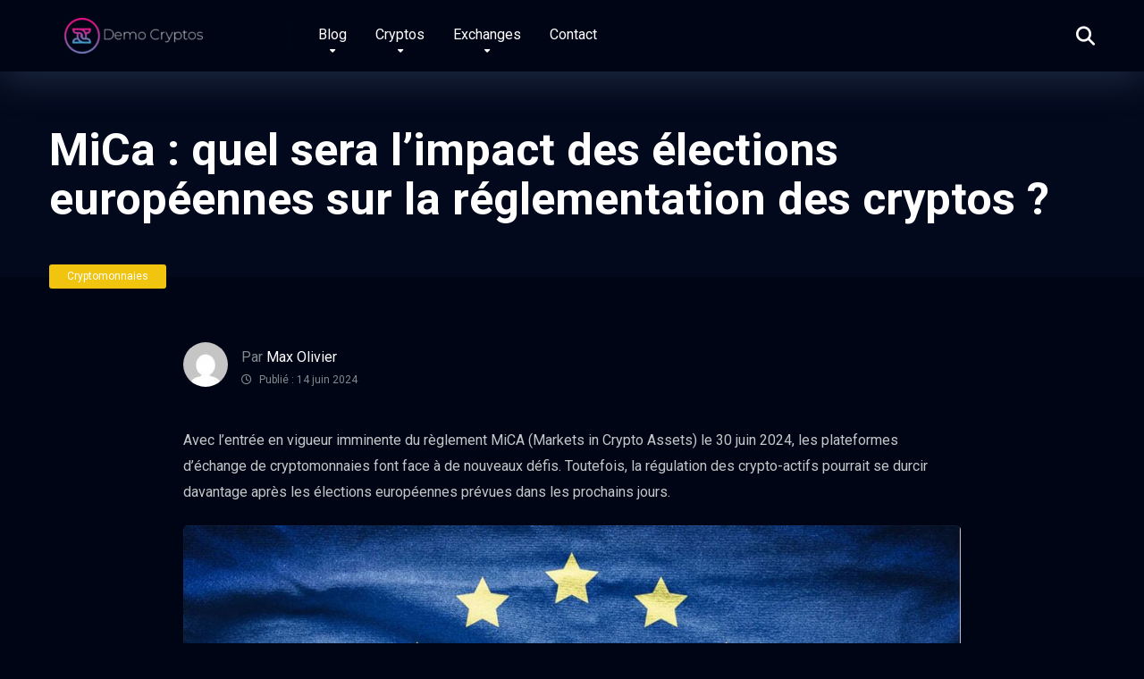

--- FILE ---
content_type: text/html; charset=UTF-8
request_url: https://democryptos.com/2024/06/14/mica-quel-sera-limpact-des-elections-europeennes-sur-la-reglementation-des-cryptos/
body_size: 23518
content:
<!DOCTYPE html>
<html lang="fr-FR">
<head>
	<meta name="publication-media-verification"content="0bc2ea8cb53e4b83a91d71ab6f7a4b4c">
    <meta charset="UTF-8" />
    <meta http-equiv="X-UA-Compatible" content="IE=edge" />
    <meta name="viewport" id="viewport" content="width=device-width, initial-scale=1.0, maximum-scale=5.0, minimum-scale=1.0, user-scalable=yes" />
	<meta name='robots' content='index, follow, max-image-preview:large, max-snippet:-1, max-video-preview:-1' />

	<!-- This site is optimized with the Yoast SEO plugin v26.7 - https://yoast.com/wordpress/plugins/seo/ -->
	<title>MiCa : quel sera l&#039;impact des élections européennes sur la réglementation des cryptos ?</title>
	<meta name="description" content="La régulation des crypto-actifs pourrait se durcir davantage après les élections européennes prévues dans les prochains jours." />
	<link rel="canonical" href="https://democryptos.com/2024/06/14/mica-quel-sera-limpact-des-elections-europeennes-sur-la-reglementation-des-cryptos/" />
	<meta property="og:locale" content="fr_FR" />
	<meta property="og:type" content="article" />
	<meta property="og:title" content="MiCa : quel sera l&#039;impact des élections européennes sur la réglementation des cryptos ?" />
	<meta property="og:description" content="La régulation des crypto-actifs pourrait se durcir davantage après les élections européennes prévues dans les prochains jours." />
	<meta property="og:site_name" content="Democryptos" />
	<meta property="article:published_time" content="2024-06-14T16:02:08+00:00" />
	<meta property="article:modified_time" content="2024-06-14T16:02:09+00:00" />
	<meta property="og:image" content="https://democryptos.com/wp-content/uploads/2024/06/MICA-Markets-in-Crypto-Assets-1.jpg" />
	<meta property="og:image:width" content="1024" />
	<meta property="og:image:height" content="609" />
	<meta property="og:image:type" content="image/jpeg" />
	<meta name="author" content="Max Olivier" />
	<meta name="twitter:card" content="summary_large_image" />
	<meta name="twitter:label1" content="Écrit par" />
	<meta name="twitter:data1" content="Max Olivier" />
	<meta name="twitter:label2" content="Durée de lecture estimée" />
	<meta name="twitter:data2" content="2 minutes" />
	<script type="application/ld+json" class="yoast-schema-graph">{"@context":"https://schema.org","@graph":[{"@type":"NewsArticle","@id":"https://democryptos.com/2024/06/14/mica-quel-sera-limpact-des-elections-europeennes-sur-la-reglementation-des-cryptos/#article","isPartOf":{"@id":"https://democryptos.com/2024/06/14/mica-quel-sera-limpact-des-elections-europeennes-sur-la-reglementation-des-cryptos/"},"author":{"name":"Max Olivier","@id":"https://democryptos.com/#/schema/person/1b903e4a381a40c30fa40e943a0b6111"},"headline":"MiCa : quel sera l&#8217;impact des élections européennes sur la réglementation des cryptos ?","datePublished":"2024-06-14T16:02:08+00:00","dateModified":"2024-06-14T16:02:09+00:00","mainEntityOfPage":{"@id":"https://democryptos.com/2024/06/14/mica-quel-sera-limpact-des-elections-europeennes-sur-la-reglementation-des-cryptos/"},"wordCount":410,"commentCount":0,"publisher":{"@id":"https://democryptos.com/#organization"},"image":{"@id":"https://democryptos.com/2024/06/14/mica-quel-sera-limpact-des-elections-europeennes-sur-la-reglementation-des-cryptos/#primaryimage"},"thumbnailUrl":"https://democryptos.com/wp-content/uploads/2024/06/MICA-Markets-in-Crypto-Assets-1.jpg","articleSection":["Cryptomonnaies"],"inLanguage":"fr-FR","potentialAction":[{"@type":"CommentAction","name":"Comment","target":["https://democryptos.com/2024/06/14/mica-quel-sera-limpact-des-elections-europeennes-sur-la-reglementation-des-cryptos/#respond"]}]},{"@type":"WebPage","@id":"https://democryptos.com/2024/06/14/mica-quel-sera-limpact-des-elections-europeennes-sur-la-reglementation-des-cryptos/","url":"https://democryptos.com/2024/06/14/mica-quel-sera-limpact-des-elections-europeennes-sur-la-reglementation-des-cryptos/","name":"MiCa : quel sera l'impact des élections européennes sur la réglementation des cryptos ?","isPartOf":{"@id":"https://democryptos.com/#website"},"primaryImageOfPage":{"@id":"https://democryptos.com/2024/06/14/mica-quel-sera-limpact-des-elections-europeennes-sur-la-reglementation-des-cryptos/#primaryimage"},"image":{"@id":"https://democryptos.com/2024/06/14/mica-quel-sera-limpact-des-elections-europeennes-sur-la-reglementation-des-cryptos/#primaryimage"},"thumbnailUrl":"https://democryptos.com/wp-content/uploads/2024/06/MICA-Markets-in-Crypto-Assets-1.jpg","datePublished":"2024-06-14T16:02:08+00:00","dateModified":"2024-06-14T16:02:09+00:00","description":"La régulation des crypto-actifs pourrait se durcir davantage après les élections européennes prévues dans les prochains jours.","breadcrumb":{"@id":"https://democryptos.com/2024/06/14/mica-quel-sera-limpact-des-elections-europeennes-sur-la-reglementation-des-cryptos/#breadcrumb"},"inLanguage":"fr-FR","potentialAction":[{"@type":"ReadAction","target":["https://democryptos.com/2024/06/14/mica-quel-sera-limpact-des-elections-europeennes-sur-la-reglementation-des-cryptos/"]}]},{"@type":"ImageObject","inLanguage":"fr-FR","@id":"https://democryptos.com/2024/06/14/mica-quel-sera-limpact-des-elections-europeennes-sur-la-reglementation-des-cryptos/#primaryimage","url":"https://democryptos.com/wp-content/uploads/2024/06/MICA-Markets-in-Crypto-Assets-1.jpg","contentUrl":"https://democryptos.com/wp-content/uploads/2024/06/MICA-Markets-in-Crypto-Assets-1.jpg","width":1024,"height":609},{"@type":"BreadcrumbList","@id":"https://democryptos.com/2024/06/14/mica-quel-sera-limpact-des-elections-europeennes-sur-la-reglementation-des-cryptos/#breadcrumb","itemListElement":[{"@type":"ListItem","position":1,"name":"Accueil","item":"https://democryptos.com/"},{"@type":"ListItem","position":2,"name":"Actualités Cryptomonnaies","item":"https://democryptos.com/actualites/"},{"@type":"ListItem","position":3,"name":"MiCa : quel sera l&#8217;impact des élections européennes sur la réglementation des cryptos ?"}]},{"@type":"WebSite","@id":"https://democryptos.com/#website","url":"https://democryptos.com/","name":"Democryptos","description":"Décrypteur de Cryptos","publisher":{"@id":"https://democryptos.com/#organization"},"potentialAction":[{"@type":"SearchAction","target":{"@type":"EntryPoint","urlTemplate":"https://democryptos.com/?s={search_term_string}"},"query-input":{"@type":"PropertyValueSpecification","valueRequired":true,"valueName":"search_term_string"}}],"inLanguage":"fr-FR"},{"@type":"Organization","@id":"https://democryptos.com/#organization","name":"DemoCryptos","url":"https://democryptos.com/","logo":{"@type":"ImageObject","inLanguage":"fr-FR","@id":"https://democryptos.com/#/schema/logo/image/","url":"https://democryptos.com/wp-content/uploads/2019/12/Logo-Democryptos-428-106.png","contentUrl":"https://democryptos.com/wp-content/uploads/2019/12/Logo-Democryptos-428-106.png","width":428,"height":106,"caption":"DemoCryptos"},"image":{"@id":"https://democryptos.com/#/schema/logo/image/"}},{"@type":"Person","@id":"https://democryptos.com/#/schema/person/1b903e4a381a40c30fa40e943a0b6111","name":"Max Olivier","image":{"@type":"ImageObject","inLanguage":"fr-FR","@id":"https://democryptos.com/#/schema/person/image/","url":"https://secure.gravatar.com/avatar/9ac444f549ea7fa71b98c515d6a808fa7216f8a42c2dfda2bcd28054659a0331?s=96&d=mm&r=g","contentUrl":"https://secure.gravatar.com/avatar/9ac444f549ea7fa71b98c515d6a808fa7216f8a42c2dfda2bcd28054659a0331?s=96&d=mm&r=g","caption":"Max Olivier"},"sameAs":["https://concorsigarmin.it/"],"url":"https://democryptos.com/author/maxredacfreelance/"}]}</script>
	<!-- / Yoast SEO plugin. -->


<link rel='dns-prefetch' href='//fonts.googleapis.com' />
<link rel="alternate" type="application/rss+xml" title="Democryptos &raquo; Flux" href="https://democryptos.com/feed/" />
<link rel="alternate" type="application/rss+xml" title="Democryptos &raquo; Flux des commentaires" href="https://democryptos.com/comments/feed/" />
<link rel="alternate" type="application/rss+xml" title="Democryptos &raquo; MiCa : quel sera l&#8217;impact des élections européennes sur la réglementation des cryptos ? Flux des commentaires" href="https://democryptos.com/2024/06/14/mica-quel-sera-limpact-des-elections-europeennes-sur-la-reglementation-des-cryptos/feed/" />
<link rel="alternate" title="oEmbed (JSON)" type="application/json+oembed" href="https://democryptos.com/wp-json/oembed/1.0/embed?url=https%3A%2F%2Fdemocryptos.com%2F2024%2F06%2F14%2Fmica-quel-sera-limpact-des-elections-europeennes-sur-la-reglementation-des-cryptos%2F" />
<link rel="alternate" title="oEmbed (XML)" type="text/xml+oembed" href="https://democryptos.com/wp-json/oembed/1.0/embed?url=https%3A%2F%2Fdemocryptos.com%2F2024%2F06%2F14%2Fmica-quel-sera-limpact-des-elections-europeennes-sur-la-reglementation-des-cryptos%2F&#038;format=xml" />
		<!-- This site uses the Google Analytics by ExactMetrics plugin v8.11.1 - Using Analytics tracking - https://www.exactmetrics.com/ -->
							<script src="//www.googletagmanager.com/gtag/js?id=G-700ZPG4KD2"  data-cfasync="false" data-wpfc-render="false" async></script>
			<script data-cfasync="false" data-wpfc-render="false">
				var em_version = '8.11.1';
				var em_track_user = true;
				var em_no_track_reason = '';
								var ExactMetricsDefaultLocations = {"page_location":"https:\/\/democryptos.com\/2024\/06\/14\/mica-quel-sera-limpact-des-elections-europeennes-sur-la-reglementation-des-cryptos\/"};
								if ( typeof ExactMetricsPrivacyGuardFilter === 'function' ) {
					var ExactMetricsLocations = (typeof ExactMetricsExcludeQuery === 'object') ? ExactMetricsPrivacyGuardFilter( ExactMetricsExcludeQuery ) : ExactMetricsPrivacyGuardFilter( ExactMetricsDefaultLocations );
				} else {
					var ExactMetricsLocations = (typeof ExactMetricsExcludeQuery === 'object') ? ExactMetricsExcludeQuery : ExactMetricsDefaultLocations;
				}

								var disableStrs = [
										'ga-disable-G-700ZPG4KD2',
									];

				/* Function to detect opted out users */
				function __gtagTrackerIsOptedOut() {
					for (var index = 0; index < disableStrs.length; index++) {
						if (document.cookie.indexOf(disableStrs[index] + '=true') > -1) {
							return true;
						}
					}

					return false;
				}

				/* Disable tracking if the opt-out cookie exists. */
				if (__gtagTrackerIsOptedOut()) {
					for (var index = 0; index < disableStrs.length; index++) {
						window[disableStrs[index]] = true;
					}
				}

				/* Opt-out function */
				function __gtagTrackerOptout() {
					for (var index = 0; index < disableStrs.length; index++) {
						document.cookie = disableStrs[index] + '=true; expires=Thu, 31 Dec 2099 23:59:59 UTC; path=/';
						window[disableStrs[index]] = true;
					}
				}

				if ('undefined' === typeof gaOptout) {
					function gaOptout() {
						__gtagTrackerOptout();
					}
				}
								window.dataLayer = window.dataLayer || [];

				window.ExactMetricsDualTracker = {
					helpers: {},
					trackers: {},
				};
				if (em_track_user) {
					function __gtagDataLayer() {
						dataLayer.push(arguments);
					}

					function __gtagTracker(type, name, parameters) {
						if (!parameters) {
							parameters = {};
						}

						if (parameters.send_to) {
							__gtagDataLayer.apply(null, arguments);
							return;
						}

						if (type === 'event') {
														parameters.send_to = exactmetrics_frontend.v4_id;
							var hookName = name;
							if (typeof parameters['event_category'] !== 'undefined') {
								hookName = parameters['event_category'] + ':' + name;
							}

							if (typeof ExactMetricsDualTracker.trackers[hookName] !== 'undefined') {
								ExactMetricsDualTracker.trackers[hookName](parameters);
							} else {
								__gtagDataLayer('event', name, parameters);
							}
							
						} else {
							__gtagDataLayer.apply(null, arguments);
						}
					}

					__gtagTracker('js', new Date());
					__gtagTracker('set', {
						'developer_id.dNDMyYj': true,
											});
					if ( ExactMetricsLocations.page_location ) {
						__gtagTracker('set', ExactMetricsLocations);
					}
										__gtagTracker('config', 'G-700ZPG4KD2', {"forceSSL":"true"} );
										window.gtag = __gtagTracker;										(function () {
						/* https://developers.google.com/analytics/devguides/collection/analyticsjs/ */
						/* ga and __gaTracker compatibility shim. */
						var noopfn = function () {
							return null;
						};
						var newtracker = function () {
							return new Tracker();
						};
						var Tracker = function () {
							return null;
						};
						var p = Tracker.prototype;
						p.get = noopfn;
						p.set = noopfn;
						p.send = function () {
							var args = Array.prototype.slice.call(arguments);
							args.unshift('send');
							__gaTracker.apply(null, args);
						};
						var __gaTracker = function () {
							var len = arguments.length;
							if (len === 0) {
								return;
							}
							var f = arguments[len - 1];
							if (typeof f !== 'object' || f === null || typeof f.hitCallback !== 'function') {
								if ('send' === arguments[0]) {
									var hitConverted, hitObject = false, action;
									if ('event' === arguments[1]) {
										if ('undefined' !== typeof arguments[3]) {
											hitObject = {
												'eventAction': arguments[3],
												'eventCategory': arguments[2],
												'eventLabel': arguments[4],
												'value': arguments[5] ? arguments[5] : 1,
											}
										}
									}
									if ('pageview' === arguments[1]) {
										if ('undefined' !== typeof arguments[2]) {
											hitObject = {
												'eventAction': 'page_view',
												'page_path': arguments[2],
											}
										}
									}
									if (typeof arguments[2] === 'object') {
										hitObject = arguments[2];
									}
									if (typeof arguments[5] === 'object') {
										Object.assign(hitObject, arguments[5]);
									}
									if ('undefined' !== typeof arguments[1].hitType) {
										hitObject = arguments[1];
										if ('pageview' === hitObject.hitType) {
											hitObject.eventAction = 'page_view';
										}
									}
									if (hitObject) {
										action = 'timing' === arguments[1].hitType ? 'timing_complete' : hitObject.eventAction;
										hitConverted = mapArgs(hitObject);
										__gtagTracker('event', action, hitConverted);
									}
								}
								return;
							}

							function mapArgs(args) {
								var arg, hit = {};
								var gaMap = {
									'eventCategory': 'event_category',
									'eventAction': 'event_action',
									'eventLabel': 'event_label',
									'eventValue': 'event_value',
									'nonInteraction': 'non_interaction',
									'timingCategory': 'event_category',
									'timingVar': 'name',
									'timingValue': 'value',
									'timingLabel': 'event_label',
									'page': 'page_path',
									'location': 'page_location',
									'title': 'page_title',
									'referrer' : 'page_referrer',
								};
								for (arg in args) {
																		if (!(!args.hasOwnProperty(arg) || !gaMap.hasOwnProperty(arg))) {
										hit[gaMap[arg]] = args[arg];
									} else {
										hit[arg] = args[arg];
									}
								}
								return hit;
							}

							try {
								f.hitCallback();
							} catch (ex) {
							}
						};
						__gaTracker.create = newtracker;
						__gaTracker.getByName = newtracker;
						__gaTracker.getAll = function () {
							return [];
						};
						__gaTracker.remove = noopfn;
						__gaTracker.loaded = true;
						window['__gaTracker'] = __gaTracker;
					})();
									} else {
										console.log("");
					(function () {
						function __gtagTracker() {
							return null;
						}

						window['__gtagTracker'] = __gtagTracker;
						window['gtag'] = __gtagTracker;
					})();
									}
			</script>
							<!-- / Google Analytics by ExactMetrics -->
		<style id='wp-img-auto-sizes-contain-inline-css'>
img:is([sizes=auto i],[sizes^="auto," i]){contain-intrinsic-size:3000px 1500px}
/*# sourceURL=wp-img-auto-sizes-contain-inline-css */
</style>
<style id='wp-emoji-styles-inline-css'>

	img.wp-smiley, img.emoji {
		display: inline !important;
		border: none !important;
		box-shadow: none !important;
		height: 1em !important;
		width: 1em !important;
		margin: 0 0.07em !important;
		vertical-align: -0.1em !important;
		background: none !important;
		padding: 0 !important;
	}
/*# sourceURL=wp-emoji-styles-inline-css */
</style>
<style id='wp-block-library-inline-css'>
:root{--wp-block-synced-color:#7a00df;--wp-block-synced-color--rgb:122,0,223;--wp-bound-block-color:var(--wp-block-synced-color);--wp-editor-canvas-background:#ddd;--wp-admin-theme-color:#007cba;--wp-admin-theme-color--rgb:0,124,186;--wp-admin-theme-color-darker-10:#006ba1;--wp-admin-theme-color-darker-10--rgb:0,107,160.5;--wp-admin-theme-color-darker-20:#005a87;--wp-admin-theme-color-darker-20--rgb:0,90,135;--wp-admin-border-width-focus:2px}@media (min-resolution:192dpi){:root{--wp-admin-border-width-focus:1.5px}}.wp-element-button{cursor:pointer}:root .has-very-light-gray-background-color{background-color:#eee}:root .has-very-dark-gray-background-color{background-color:#313131}:root .has-very-light-gray-color{color:#eee}:root .has-very-dark-gray-color{color:#313131}:root .has-vivid-green-cyan-to-vivid-cyan-blue-gradient-background{background:linear-gradient(135deg,#00d084,#0693e3)}:root .has-purple-crush-gradient-background{background:linear-gradient(135deg,#34e2e4,#4721fb 50%,#ab1dfe)}:root .has-hazy-dawn-gradient-background{background:linear-gradient(135deg,#faaca8,#dad0ec)}:root .has-subdued-olive-gradient-background{background:linear-gradient(135deg,#fafae1,#67a671)}:root .has-atomic-cream-gradient-background{background:linear-gradient(135deg,#fdd79a,#004a59)}:root .has-nightshade-gradient-background{background:linear-gradient(135deg,#330968,#31cdcf)}:root .has-midnight-gradient-background{background:linear-gradient(135deg,#020381,#2874fc)}:root{--wp--preset--font-size--normal:16px;--wp--preset--font-size--huge:42px}.has-regular-font-size{font-size:1em}.has-larger-font-size{font-size:2.625em}.has-normal-font-size{font-size:var(--wp--preset--font-size--normal)}.has-huge-font-size{font-size:var(--wp--preset--font-size--huge)}.has-text-align-center{text-align:center}.has-text-align-left{text-align:left}.has-text-align-right{text-align:right}.has-fit-text{white-space:nowrap!important}#end-resizable-editor-section{display:none}.aligncenter{clear:both}.items-justified-left{justify-content:flex-start}.items-justified-center{justify-content:center}.items-justified-right{justify-content:flex-end}.items-justified-space-between{justify-content:space-between}.screen-reader-text{border:0;clip-path:inset(50%);height:1px;margin:-1px;overflow:hidden;padding:0;position:absolute;width:1px;word-wrap:normal!important}.screen-reader-text:focus{background-color:#ddd;clip-path:none;color:#444;display:block;font-size:1em;height:auto;left:5px;line-height:normal;padding:15px 23px 14px;text-decoration:none;top:5px;width:auto;z-index:100000}html :where(.has-border-color){border-style:solid}html :where([style*=border-top-color]){border-top-style:solid}html :where([style*=border-right-color]){border-right-style:solid}html :where([style*=border-bottom-color]){border-bottom-style:solid}html :where([style*=border-left-color]){border-left-style:solid}html :where([style*=border-width]){border-style:solid}html :where([style*=border-top-width]){border-top-style:solid}html :where([style*=border-right-width]){border-right-style:solid}html :where([style*=border-bottom-width]){border-bottom-style:solid}html :where([style*=border-left-width]){border-left-style:solid}html :where(img[class*=wp-image-]){height:auto;max-width:100%}:where(figure){margin:0 0 1em}html :where(.is-position-sticky){--wp-admin--admin-bar--position-offset:var(--wp-admin--admin-bar--height,0px)}@media screen and (max-width:600px){html :where(.is-position-sticky){--wp-admin--admin-bar--position-offset:0px}}

/*# sourceURL=wp-block-library-inline-css */
</style><style id='wp-block-heading-inline-css'>
h1:where(.wp-block-heading).has-background,h2:where(.wp-block-heading).has-background,h3:where(.wp-block-heading).has-background,h4:where(.wp-block-heading).has-background,h5:where(.wp-block-heading).has-background,h6:where(.wp-block-heading).has-background{padding:1.25em 2.375em}h1.has-text-align-left[style*=writing-mode]:where([style*=vertical-lr]),h1.has-text-align-right[style*=writing-mode]:where([style*=vertical-rl]),h2.has-text-align-left[style*=writing-mode]:where([style*=vertical-lr]),h2.has-text-align-right[style*=writing-mode]:where([style*=vertical-rl]),h3.has-text-align-left[style*=writing-mode]:where([style*=vertical-lr]),h3.has-text-align-right[style*=writing-mode]:where([style*=vertical-rl]),h4.has-text-align-left[style*=writing-mode]:where([style*=vertical-lr]),h4.has-text-align-right[style*=writing-mode]:where([style*=vertical-rl]),h5.has-text-align-left[style*=writing-mode]:where([style*=vertical-lr]),h5.has-text-align-right[style*=writing-mode]:where([style*=vertical-rl]),h6.has-text-align-left[style*=writing-mode]:where([style*=vertical-lr]),h6.has-text-align-right[style*=writing-mode]:where([style*=vertical-rl]){rotate:180deg}
/*# sourceURL=https://democryptos.com/wp-includes/blocks/heading/style.min.css */
</style>
<style id='wp-block-columns-inline-css'>
.wp-block-columns{box-sizing:border-box;display:flex;flex-wrap:wrap!important}@media (min-width:782px){.wp-block-columns{flex-wrap:nowrap!important}}.wp-block-columns{align-items:normal!important}.wp-block-columns.are-vertically-aligned-top{align-items:flex-start}.wp-block-columns.are-vertically-aligned-center{align-items:center}.wp-block-columns.are-vertically-aligned-bottom{align-items:flex-end}@media (max-width:781px){.wp-block-columns:not(.is-not-stacked-on-mobile)>.wp-block-column{flex-basis:100%!important}}@media (min-width:782px){.wp-block-columns:not(.is-not-stacked-on-mobile)>.wp-block-column{flex-basis:0;flex-grow:1}.wp-block-columns:not(.is-not-stacked-on-mobile)>.wp-block-column[style*=flex-basis]{flex-grow:0}}.wp-block-columns.is-not-stacked-on-mobile{flex-wrap:nowrap!important}.wp-block-columns.is-not-stacked-on-mobile>.wp-block-column{flex-basis:0;flex-grow:1}.wp-block-columns.is-not-stacked-on-mobile>.wp-block-column[style*=flex-basis]{flex-grow:0}:where(.wp-block-columns){margin-bottom:1.75em}:where(.wp-block-columns.has-background){padding:1.25em 2.375em}.wp-block-column{flex-grow:1;min-width:0;overflow-wrap:break-word;word-break:break-word}.wp-block-column.is-vertically-aligned-top{align-self:flex-start}.wp-block-column.is-vertically-aligned-center{align-self:center}.wp-block-column.is-vertically-aligned-bottom{align-self:flex-end}.wp-block-column.is-vertically-aligned-stretch{align-self:stretch}.wp-block-column.is-vertically-aligned-bottom,.wp-block-column.is-vertically-aligned-center,.wp-block-column.is-vertically-aligned-top{width:100%}
/*# sourceURL=https://democryptos.com/wp-includes/blocks/columns/style.min.css */
</style>
<style id='wp-block-paragraph-inline-css'>
.is-small-text{font-size:.875em}.is-regular-text{font-size:1em}.is-large-text{font-size:2.25em}.is-larger-text{font-size:3em}.has-drop-cap:not(:focus):first-letter{float:left;font-size:8.4em;font-style:normal;font-weight:100;line-height:.68;margin:.05em .1em 0 0;text-transform:uppercase}body.rtl .has-drop-cap:not(:focus):first-letter{float:none;margin-left:.1em}p.has-drop-cap.has-background{overflow:hidden}:root :where(p.has-background){padding:1.25em 2.375em}:where(p.has-text-color:not(.has-link-color)) a{color:inherit}p.has-text-align-left[style*="writing-mode:vertical-lr"],p.has-text-align-right[style*="writing-mode:vertical-rl"]{rotate:180deg}
/*# sourceURL=https://democryptos.com/wp-includes/blocks/paragraph/style.min.css */
</style>
<style id='global-styles-inline-css'>
:root{--wp--preset--aspect-ratio--square: 1;--wp--preset--aspect-ratio--4-3: 4/3;--wp--preset--aspect-ratio--3-4: 3/4;--wp--preset--aspect-ratio--3-2: 3/2;--wp--preset--aspect-ratio--2-3: 2/3;--wp--preset--aspect-ratio--16-9: 16/9;--wp--preset--aspect-ratio--9-16: 9/16;--wp--preset--color--black: #000000;--wp--preset--color--cyan-bluish-gray: #abb8c3;--wp--preset--color--white: #ffffff;--wp--preset--color--pale-pink: #f78da7;--wp--preset--color--vivid-red: #cf2e2e;--wp--preset--color--luminous-vivid-orange: #ff6900;--wp--preset--color--luminous-vivid-amber: #fcb900;--wp--preset--color--light-green-cyan: #7bdcb5;--wp--preset--color--vivid-green-cyan: #00d084;--wp--preset--color--pale-cyan-blue: #8ed1fc;--wp--preset--color--vivid-cyan-blue: #0693e3;--wp--preset--color--vivid-purple: #9b51e0;--wp--preset--color--mercury-main: #3c40c6;--wp--preset--color--mercury-second: #f1c40f;--wp--preset--color--mercury-white: #fff;--wp--preset--color--mercury-gray: #263238;--wp--preset--color--mercury-emerald: #2edd6c;--wp--preset--color--mercury-alizarin: #e74c3c;--wp--preset--color--mercury-wisteria: #8e44ad;--wp--preset--color--mercury-peter-river: #3498db;--wp--preset--color--mercury-clouds: #ecf0f1;--wp--preset--gradient--vivid-cyan-blue-to-vivid-purple: linear-gradient(135deg,rgb(6,147,227) 0%,rgb(155,81,224) 100%);--wp--preset--gradient--light-green-cyan-to-vivid-green-cyan: linear-gradient(135deg,rgb(122,220,180) 0%,rgb(0,208,130) 100%);--wp--preset--gradient--luminous-vivid-amber-to-luminous-vivid-orange: linear-gradient(135deg,rgb(252,185,0) 0%,rgb(255,105,0) 100%);--wp--preset--gradient--luminous-vivid-orange-to-vivid-red: linear-gradient(135deg,rgb(255,105,0) 0%,rgb(207,46,46) 100%);--wp--preset--gradient--very-light-gray-to-cyan-bluish-gray: linear-gradient(135deg,rgb(238,238,238) 0%,rgb(169,184,195) 100%);--wp--preset--gradient--cool-to-warm-spectrum: linear-gradient(135deg,rgb(74,234,220) 0%,rgb(151,120,209) 20%,rgb(207,42,186) 40%,rgb(238,44,130) 60%,rgb(251,105,98) 80%,rgb(254,248,76) 100%);--wp--preset--gradient--blush-light-purple: linear-gradient(135deg,rgb(255,206,236) 0%,rgb(152,150,240) 100%);--wp--preset--gradient--blush-bordeaux: linear-gradient(135deg,rgb(254,205,165) 0%,rgb(254,45,45) 50%,rgb(107,0,62) 100%);--wp--preset--gradient--luminous-dusk: linear-gradient(135deg,rgb(255,203,112) 0%,rgb(199,81,192) 50%,rgb(65,88,208) 100%);--wp--preset--gradient--pale-ocean: linear-gradient(135deg,rgb(255,245,203) 0%,rgb(182,227,212) 50%,rgb(51,167,181) 100%);--wp--preset--gradient--electric-grass: linear-gradient(135deg,rgb(202,248,128) 0%,rgb(113,206,126) 100%);--wp--preset--gradient--midnight: linear-gradient(135deg,rgb(2,3,129) 0%,rgb(40,116,252) 100%);--wp--preset--font-size--small: 13px;--wp--preset--font-size--medium: 20px;--wp--preset--font-size--large: 36px;--wp--preset--font-size--x-large: 42px;--wp--preset--spacing--20: 0.44rem;--wp--preset--spacing--30: 0.67rem;--wp--preset--spacing--40: 1rem;--wp--preset--spacing--50: 1.5rem;--wp--preset--spacing--60: 2.25rem;--wp--preset--spacing--70: 3.38rem;--wp--preset--spacing--80: 5.06rem;--wp--preset--shadow--natural: 6px 6px 9px rgba(0, 0, 0, 0.2);--wp--preset--shadow--deep: 12px 12px 50px rgba(0, 0, 0, 0.4);--wp--preset--shadow--sharp: 6px 6px 0px rgba(0, 0, 0, 0.2);--wp--preset--shadow--outlined: 6px 6px 0px -3px rgb(255, 255, 255), 6px 6px rgb(0, 0, 0);--wp--preset--shadow--crisp: 6px 6px 0px rgb(0, 0, 0);}:where(.is-layout-flex){gap: 0.5em;}:where(.is-layout-grid){gap: 0.5em;}body .is-layout-flex{display: flex;}.is-layout-flex{flex-wrap: wrap;align-items: center;}.is-layout-flex > :is(*, div){margin: 0;}body .is-layout-grid{display: grid;}.is-layout-grid > :is(*, div){margin: 0;}:where(.wp-block-columns.is-layout-flex){gap: 2em;}:where(.wp-block-columns.is-layout-grid){gap: 2em;}:where(.wp-block-post-template.is-layout-flex){gap: 1.25em;}:where(.wp-block-post-template.is-layout-grid){gap: 1.25em;}.has-black-color{color: var(--wp--preset--color--black) !important;}.has-cyan-bluish-gray-color{color: var(--wp--preset--color--cyan-bluish-gray) !important;}.has-white-color{color: var(--wp--preset--color--white) !important;}.has-pale-pink-color{color: var(--wp--preset--color--pale-pink) !important;}.has-vivid-red-color{color: var(--wp--preset--color--vivid-red) !important;}.has-luminous-vivid-orange-color{color: var(--wp--preset--color--luminous-vivid-orange) !important;}.has-luminous-vivid-amber-color{color: var(--wp--preset--color--luminous-vivid-amber) !important;}.has-light-green-cyan-color{color: var(--wp--preset--color--light-green-cyan) !important;}.has-vivid-green-cyan-color{color: var(--wp--preset--color--vivid-green-cyan) !important;}.has-pale-cyan-blue-color{color: var(--wp--preset--color--pale-cyan-blue) !important;}.has-vivid-cyan-blue-color{color: var(--wp--preset--color--vivid-cyan-blue) !important;}.has-vivid-purple-color{color: var(--wp--preset--color--vivid-purple) !important;}.has-black-background-color{background-color: var(--wp--preset--color--black) !important;}.has-cyan-bluish-gray-background-color{background-color: var(--wp--preset--color--cyan-bluish-gray) !important;}.has-white-background-color{background-color: var(--wp--preset--color--white) !important;}.has-pale-pink-background-color{background-color: var(--wp--preset--color--pale-pink) !important;}.has-vivid-red-background-color{background-color: var(--wp--preset--color--vivid-red) !important;}.has-luminous-vivid-orange-background-color{background-color: var(--wp--preset--color--luminous-vivid-orange) !important;}.has-luminous-vivid-amber-background-color{background-color: var(--wp--preset--color--luminous-vivid-amber) !important;}.has-light-green-cyan-background-color{background-color: var(--wp--preset--color--light-green-cyan) !important;}.has-vivid-green-cyan-background-color{background-color: var(--wp--preset--color--vivid-green-cyan) !important;}.has-pale-cyan-blue-background-color{background-color: var(--wp--preset--color--pale-cyan-blue) !important;}.has-vivid-cyan-blue-background-color{background-color: var(--wp--preset--color--vivid-cyan-blue) !important;}.has-vivid-purple-background-color{background-color: var(--wp--preset--color--vivid-purple) !important;}.has-black-border-color{border-color: var(--wp--preset--color--black) !important;}.has-cyan-bluish-gray-border-color{border-color: var(--wp--preset--color--cyan-bluish-gray) !important;}.has-white-border-color{border-color: var(--wp--preset--color--white) !important;}.has-pale-pink-border-color{border-color: var(--wp--preset--color--pale-pink) !important;}.has-vivid-red-border-color{border-color: var(--wp--preset--color--vivid-red) !important;}.has-luminous-vivid-orange-border-color{border-color: var(--wp--preset--color--luminous-vivid-orange) !important;}.has-luminous-vivid-amber-border-color{border-color: var(--wp--preset--color--luminous-vivid-amber) !important;}.has-light-green-cyan-border-color{border-color: var(--wp--preset--color--light-green-cyan) !important;}.has-vivid-green-cyan-border-color{border-color: var(--wp--preset--color--vivid-green-cyan) !important;}.has-pale-cyan-blue-border-color{border-color: var(--wp--preset--color--pale-cyan-blue) !important;}.has-vivid-cyan-blue-border-color{border-color: var(--wp--preset--color--vivid-cyan-blue) !important;}.has-vivid-purple-border-color{border-color: var(--wp--preset--color--vivid-purple) !important;}.has-vivid-cyan-blue-to-vivid-purple-gradient-background{background: var(--wp--preset--gradient--vivid-cyan-blue-to-vivid-purple) !important;}.has-light-green-cyan-to-vivid-green-cyan-gradient-background{background: var(--wp--preset--gradient--light-green-cyan-to-vivid-green-cyan) !important;}.has-luminous-vivid-amber-to-luminous-vivid-orange-gradient-background{background: var(--wp--preset--gradient--luminous-vivid-amber-to-luminous-vivid-orange) !important;}.has-luminous-vivid-orange-to-vivid-red-gradient-background{background: var(--wp--preset--gradient--luminous-vivid-orange-to-vivid-red) !important;}.has-very-light-gray-to-cyan-bluish-gray-gradient-background{background: var(--wp--preset--gradient--very-light-gray-to-cyan-bluish-gray) !important;}.has-cool-to-warm-spectrum-gradient-background{background: var(--wp--preset--gradient--cool-to-warm-spectrum) !important;}.has-blush-light-purple-gradient-background{background: var(--wp--preset--gradient--blush-light-purple) !important;}.has-blush-bordeaux-gradient-background{background: var(--wp--preset--gradient--blush-bordeaux) !important;}.has-luminous-dusk-gradient-background{background: var(--wp--preset--gradient--luminous-dusk) !important;}.has-pale-ocean-gradient-background{background: var(--wp--preset--gradient--pale-ocean) !important;}.has-electric-grass-gradient-background{background: var(--wp--preset--gradient--electric-grass) !important;}.has-midnight-gradient-background{background: var(--wp--preset--gradient--midnight) !important;}.has-small-font-size{font-size: var(--wp--preset--font-size--small) !important;}.has-medium-font-size{font-size: var(--wp--preset--font-size--medium) !important;}.has-large-font-size{font-size: var(--wp--preset--font-size--large) !important;}.has-x-large-font-size{font-size: var(--wp--preset--font-size--x-large) !important;}
:where(.wp-block-columns.is-layout-flex){gap: 2em;}:where(.wp-block-columns.is-layout-grid){gap: 2em;}
/*# sourceURL=global-styles-inline-css */
</style>
<style id='core-block-supports-inline-css'>
.wp-container-core-columns-is-layout-9d6595d7{flex-wrap:nowrap;}.wp-elements-f44e628fabe8afde3124ca85e5a66dd7 a:where(:not(.wp-element-button)){color:#7f8c8d;}
/*# sourceURL=core-block-supports-inline-css */
</style>

<style id='classic-theme-styles-inline-css'>
/*! This file is auto-generated */
.wp-block-button__link{color:#fff;background-color:#32373c;border-radius:9999px;box-shadow:none;text-decoration:none;padding:calc(.667em + 2px) calc(1.333em + 2px);font-size:1.125em}.wp-block-file__button{background:#32373c;color:#fff;text-decoration:none}
/*# sourceURL=/wp-includes/css/classic-themes.min.css */
</style>
<script src="/cdn-cgi/scripts/7d0fa10a/cloudflare-static/rocket-loader.min.js" data-cf-settings="037671d2a990028ce4efa093-|49"></script><link rel='preload' as='style' onload='this.onload=null;this.rel="stylesheet"' id='cmc-bootstrap' href='https://democryptos.com/wp-content/plugins/coin-market-cap/assets/css/libs/bootstrap.min.css?ver=5.7.4' type='text/css' media='all' /><script src="/cdn-cgi/scripts/7d0fa10a/cloudflare-static/rocket-loader.min.js" data-cf-settings="037671d2a990028ce4efa093-|49"></script><link rel='stylesheet' as='style' onload='this.onload=null;this.rel="stylesheet"' id='cmc-bootstrap' href='https://democryptos.com/wp-content/plugins/coin-market-cap/assets/css/libs/bootstrap.min.css?ver=5.7.4' type='text/css' media='all' /><link rel='stylesheet' id='cmc-custom-css' href='https://democryptos.com/wp-content/plugins/coin-market-cap/assets/css/cmc-custom.css?ver=5.7.4' media='all' />
<script src="/cdn-cgi/scripts/7d0fa10a/cloudflare-static/rocket-loader.min.js" data-cf-settings="037671d2a990028ce4efa093-|49"></script><link rel='preload' as='style' onload='this.onload=null;this.rel="stylesheet"' id='cmc-icons' href='https://democryptos.com/wp-content/plugins/coin-market-cap/assets/css/cmc-icons.min.css?ver=5.7.4' type='text/css' media='all' /><script src="/cdn-cgi/scripts/7d0fa10a/cloudflare-static/rocket-loader.min.js" data-cf-settings="037671d2a990028ce4efa093-|49"></script><link rel='stylesheet' as='style' onload='this.onload=null;this.rel="stylesheet"' id='cmc-icons' href='https://democryptos.com/wp-content/plugins/coin-market-cap/assets/css/cmc-icons.min.css?ver=5.7.4' type='text/css' media='all' /><link rel='stylesheet' id='cmc-advance-table-design-css' href='https://democryptos.com/wp-content/plugins/coin-market-cap/assets/css/cmc-advance-style.css?ver=5.7.4' media='all' />
<link rel='stylesheet' id='cresta-social-crestafont-css' href='https://democryptos.com/wp-content/plugins/cresta-social-share-counter/css/csscfont.min.css?ver=2.9.9.6' media='all' />
<link rel='stylesheet' id='cresta-social-wp-style-css' href='https://democryptos.com/wp-content/plugins/cresta-social-share-counter/css/cresta-wp-css.min.css?ver=2.9.9.6' media='all' />
<link rel='stylesheet' id='cresta-social-googlefonts-css' href='//fonts.googleapis.com/css?family=Noto+Sans:400,700&#038;display=swap' media='all' />
<link rel='stylesheet' id='wpfc-css' href='https://democryptos.com/wp-content/plugins/gs-facebook-comments/public/css/wpfc-public.css?ver=1.7.5' media='all' />
<link rel='stylesheet' id='kk-star-ratings-css' href='https://democryptos.com/wp-content/plugins/kk-star-ratings/src/core/public/css/kk-star-ratings.min.css?ver=5.4.10.3' media='all' />
<link rel='stylesheet' id='msab-lib-css-css' href='https://democryptos.com/wp-content/plugins/mobiloud-smart-app-banner/public/libs/smart-banner-js/smartbanner.min.css?ver=null' media='all' />
<link rel='stylesheet' id='msab-custom-css-css' href='https://democryptos.com/wp-content/plugins/mobiloud-smart-app-banner/public/css/frontend.css?ver=null' media='all' />
<link rel='stylesheet' id='mercury-googlefonts-css' href='//fonts.googleapis.com/css2?family=Roboto:wght@300;400;700;900&#038;display=swap' media='all' />
<link rel='stylesheet' id='font-awesome-css' href='https://democryptos.com/wp-content/themes/mercury/fontawesome/css/all.min.css?ver=6.6.0' media='all' />
<link rel='stylesheet' id='owl-carousel-css' href='https://democryptos.com/wp-content/themes/mercury/css/owl.carousel.min.css?ver=2.3.4' media='all' />
<link rel='stylesheet' id='owl-carousel-animate-css' href='https://democryptos.com/wp-content/themes/mercury/css/animate.css?ver=2.3.4' media='all' />
<link rel='stylesheet' id='mercury-style-css' href='https://democryptos.com/wp-content/themes/mercury/style.css?ver=3.9.11.1' media='all' />
<style id='mercury-style-inline-css'>


/* Main Color */

.has-mercury-main-color,
.home-page .textwidget a:hover,
.space-header-2-top-soc a:hover,
.space-header-menu ul.main-menu li a:hover,
.space-header-menu ul.main-menu li:hover a,
.space-header-2-nav ul.main-menu li a:hover,
.space-header-2-nav ul.main-menu li:hover a,
.space-page-content a:hover,
.space-pros-cons ul li a:hover,
.space-pros-cons ol li a:hover,
.space-companies-2-archive-item-desc a:hover,
.space-organizations-3-archive-item-terms-ins a:hover,
.space-organizations-7-archive-item-terms a:hover,
.space-organizations-8-archive-item-terms a:hover,
.space-comments-form-box p.comment-notes span.required,
form.comment-form p.comment-notes span.required {
	color: #3c40c6;
}

input[type="submit"],
.has-mercury-main-background-color,
.space-block-title span:after,
.space-widget-title span:after,
.space-companies-archive-item-button a,
.space-companies-sidebar-item-button a,
.space-organizations-3-archive-item-count,
.space-organizations-3-archive-item-count-2,
.space-units-archive-item-button a,
.space-units-sidebar-item-button a,
.space-aces-single-offer-info-button-ins a,
.space-offers-archive-item-button a,
.home-page .widget_mc4wp_form_widget .space-widget-title::after,
.space-content-section .widget_mc4wp_form_widget .space-widget-title::after {
	background-color: #3c40c6;
}

.space-header-menu ul.main-menu li a:hover,
.space-header-menu ul.main-menu li:hover a,
.space-header-2-nav ul.main-menu li a:hover,
.space-header-2-nav ul.main-menu li:hover a {
	border-bottom: 2px solid #3c40c6;
}
.space-header-2-top-soc a:hover {
	border: 1px solid #3c40c6;
}
.space-companies-archive-item-button a:hover,
.space-units-archive-item-button a:hover,
.space-offers-archive-item-button a:hover,
.space-aces-single-offer-info-button-ins a:hover {
    box-shadow: 0px 8px 30px 0px rgba(60,64,198, 0.60) !important;
}

/* Second Color */

.has-mercury-second-color,
.space-page-content a,
.space-pros-cons ul li a,
.space-pros-cons ol li a,
.space-page-content ul li:before,
.home-page .textwidget ul li:before,
.space-widget ul li a:hover,
.space-page-content ul.space-mark li:before,
.home-page .textwidget a,
#recentcomments li a:hover,
#recentcomments li span.comment-author-link a:hover,
h3.comment-reply-title small a,
.space-shortcode-wrap .space-companies-sidebar-item-title p a,
.space-companies-sidebar-2-item-desc a,
.space-companies-sidebar-item-title p a,
.space-companies-archive-item-short-desc a,
.space-companies-2-archive-item-desc a,
.space-organizations-3-archive-item-terms-ins a,
.space-organizations-7-archive-item-terms a,
.space-organizations-8-archive-item-terms a,
.space-organization-content-info a,
.space-organization-style-2-calltoaction-text-ins a,
.space-organization-details-item-title span,
.space-organization-style-2-ratings-all-item-value i,
.space-organization-style-2-calltoaction-text-ins a,
.space-organization-content-short-desc a,
.space-organization-header-short-desc a,
.space-organization-content-rating-stars i,
.space-organization-content-rating-overall .star-rating .star,
.space-companies-archive-item-rating .star-rating .star,
.space-organization-content-logo-stars i,
.space-organization-content-logo-stars .star-rating .star,
.space-companies-2-archive-item-rating .star-rating .star,
.space-organizations-3-archive-item-rating-box .star-rating .star,
.space-organizations-4-archive-item-title .star-rating .star,
.space-companies-sidebar-2-item-rating .star-rating .star,
.space-comments-list-item-date a.comment-reply-link,
.space-categories-list-box ul li a,
.space-news-10-item-category a,
.small .space-news-11-item-category a,
#scrolltop,
.widget_mc4wp_form_widget .mc4wp-response a,
.space-header-height.dark .space-header-menu ul.main-menu li a:hover,
.space-header-height.dark .space-header-menu ul.main-menu li:hover a,
.space-header-2-height.dark .space-header-2-nav ul.main-menu li a:hover,
.space-header-2-height.dark .space-header-2-nav ul.main-menu li:hover a,
.space-header-2-height.dark .space-header-2-top-soc a:hover,
.space-organization-header-logo-rating i,
.wp-block-latest-comments__comment-meta a {
	color: #f1c40f;
}

.space-title-box-category a,
.has-mercury-second-background-color,
.space-organization-details-item-links a:hover,
.space-news-2-small-item-img-category a,
.space-news-2-item-big-box-category span,
.space-block-title span:before,
.space-widget-title span:before,
.space-news-4-item.small-news-block .space-news-4-item-img-category a,
.space-news-4-item.big-news-block .space-news-4-item-top-category span,
.space-news-6-item-top-category span,
.space-news-7-item-category span,
.space-news-3-item-img-category a,
.space-news-8-item-title-category span,
.space-news-9-item-info-category span,
.space-archive-loop-item-img-category a,
.space-organizations-3-archive-item:first-child .space-organizations-3-archive-item-count,
.space-organizations-3-archive-item:first-child .space-organizations-3-archive-item-count-2,
.space-single-offer.space-dark-style .space-aces-single-offer-info-button-ins a,
.space-offers-archive-item.space-dark-style .space-offers-archive-item-button a,
nav.pagination a,
.space-load-more-button,
nav.comments-pagination a,
nav.pagination-post a span.page-number,
.widget_tag_cloud a,
.space-footer-top-age span.age-limit,
.space-footer-top-soc a:hover,
.home-page .widget_mc4wp_form_widget .mc4wp-form-fields .space-subscribe-filds button,
.space-content-section .widget_mc4wp_form_widget .mc4wp-form-fields .space-subscribe-filds button {
	background-color: #f1c40f;
}

.space-footer-top-soc a:hover,
.space-header-2-height.dark .space-header-2-top-soc a:hover,
.space-categories-list-box ul li a {
	border: 1px solid #f1c40f;
}

.space-header-height.dark .space-header-menu ul.main-menu li a:hover,
.space-header-height.dark .space-header-menu ul.main-menu li:hover a,
.space-header-2-height.dark .space-header-2-nav ul.main-menu li a:hover,
.space-header-2-height.dark .space-header-2-nav ul.main-menu li:hover a {
	border-bottom: 2px solid #f1c40f;
}

.space-offers-archive-item.space-dark-style .space-offers-archive-item-button a:hover,
.space-single-offer.space-dark-style .space-aces-single-offer-info-button-ins a:hover {
    box-shadow: 0px 8px 30px 0px rgba(241,196,15, 0.60) !important;
}

.space-text-gradient {
	background: #3c40c6;
	background: -webkit-linear-gradient(to right, #3c40c6 0%, #f1c40f 100%);
	background: -moz-linear-gradient(to right, #3c40c6 0%, #f1c40f 100%);
	background: linear-gradient(to right, #3c40c6 0%, #f1c40f 100%);
}

/* Stars Color */

.star,
.fa-star {
	color: #f1c40f!important;
}

.space-rating-star-background {
	background-color: #f1c40f;
}

/* Custom header layout colors */

/* --- Header #1 Style --- */

.space-header-height .space-header-wrap {
	background-color: #000515;
}
.space-header-height .space-header-top,
.space-header-height .space-header-logo-ins:after {
	background-color: #03091d;
}
.space-header-height .space-header-top-soc a,
.space-header-height .space-header-top-menu ul li a {
	color: #95a5a6;
}
.space-header-height .space-header-top-soc a:hover ,
.space-header-height .space-header-top-menu ul li a:hover {
	color: #ffffff;
}
.space-header-height .space-header-logo a {
	color: #ffffff;
}
.space-header-height .space-header-logo span {
	color: #95a5a6;
}
.space-header-height .space-header-menu ul.main-menu li,
.space-header-height .space-header-menu ul.main-menu li a,
.space-header-height .space-header-search {
	color: #ffffff;
}
.space-header-height .space-mobile-menu-icon div {
	background-color: #ffffff;
}
.space-header-height .space-header-menu ul.main-menu li a:hover,
.space-header-height .space-header-menu ul.main-menu li:hover a {
	color: #f1c40f;
	border-bottom: 2px solid #f1c40f;
}

.space-header-height .space-header-menu ul.main-menu li ul.sub-menu {
	background-color: #00030e;
}

.space-header-height .space-header-menu ul.main-menu li ul.sub-menu li.menu-item-has-children:after,
.space-header-height .space-header-menu ul.main-menu li ul.sub-menu li a {
	color: #ffffff;
	border-bottom: 1px solid transparent;
}
.space-header-height .space-header-menu ul.main-menu li ul.sub-menu li a:hover {
	border-bottom: 1px solid transparent;
	color: #f1c40f;
	text-decoration: none;
}

/* --- Header #2 Style --- */

.space-header-2-height .space-header-2-wrap,
.space-header-2-height .space-header-2-wrap.fixed .space-header-2-nav {
	background-color: #000515;
}
.space-header-2-height .space-header-2-top-ins {
	border-bottom: 1px solid #03091d;
}
.space-header-2-height .space-header-2-top-soc a,
.space-header-2-height .space-header-search {
	color: #95a5a6;
}
.space-header-2-height .space-header-2-top-soc a {
	border: 1px solid #95a5a6;
}
.space-header-2-height .space-mobile-menu-icon div {
	background-color: #95a5a6;
}
.space-header-2-height .space-header-2-top-soc a:hover {
	color: #ffffff;
	border: 1px solid #ffffff;
}
.space-header-2-height .space-header-2-top-logo a {
	color: #ffffff;
}
.space-header-2-height .space-header-2-top-logo span {
	color: #95a5a6;
}
.space-header-2-height .space-header-2-nav ul.main-menu li,
.space-header-2-height .space-header-2-nav ul.main-menu li a {
	color: #ffffff;
}
.space-header-2-height .space-header-2-nav ul.main-menu li a:hover,
.space-header-2-height .space-header-2-nav ul.main-menu li:hover a {
	color: #f1c40f;
	border-bottom: 2px solid #f1c40f;
}
.space-header-2-height .space-header-2-nav ul.main-menu li ul.sub-menu {
	background-color: #00030e;
}
.space-header-2-height .space-header-2-nav ul.main-menu li ul.sub-menu li a,
.space-header-2-height .space-header-2-nav ul.main-menu li ul.sub-menu li.menu-item-has-children:after {
	color: #ffffff;
	border-bottom: 1px solid transparent;
}
.space-header-2-height .space-header-2-nav ul.main-menu li ul.sub-menu li a:hover {
	border-bottom: 1px solid transparent;
	color: #f1c40f;
	text-decoration: none;
}

/* Title box colors */

.space-title-box,
.space-archive-title-box {
    background-color: #03091d !important;
}
.space-title-box-h1 h1,
.space-archive-title-box-h1 h1 {
    color: #ffffff;
}
.space-title-box .space-page-content-excerpt p,
.author .space-page-content-excerpt p,
.space-title-box .space-breadcrumbs,
.space-title-box .space-breadcrumbs a,
.space-archive-title-box .space-breadcrumbs,
.space-archive-title-box .space-breadcrumbs a {
    color: #95a5a6 !important;
}

/* --- Mobile Menu Style --- */

.space-mobile-menu .space-mobile-menu-block {
	background-color: #000515;
}
.space-mobile-menu .space-mobile-menu-copy {
	border-top: 1px solid #03091d;
}
.space-mobile-menu .space-mobile-menu-copy {
	color: #95a5a6;
}
.space-mobile-menu .space-mobile-menu-copy a {
	color: #95a5a6;
}
.space-mobile-menu .space-mobile-menu-copy a:hover {
	color: #ffffff;
}
.space-mobile-menu .space-mobile-menu-header a {
	color: #ffffff;
}
.space-mobile-menu .space-mobile-menu-header span {
	color: #95a5a6;
}
.space-mobile-menu .space-mobile-menu-list ul li {
	color: #ffffff;
}
.space-mobile-menu .space-mobile-menu-list ul li a {
	color: #ffffff;
}
.space-mobile-menu .space-close-icon .to-right,
.space-mobile-menu .space-close-icon .to-left {
	background-color: #ffffff;
}

/* --- New - Label for the main menu items --- */

ul.main-menu > li.new > a:before,
.space-mobile-menu-list > ul > li.new:before {
	content: "New";
    color: #4f8237;
    background-color: #030b21;
}

/* --- Best - Label for the main menu items --- */

ul.main-menu > li.best > a:before,
.space-mobile-menu-list > ul > li.best:before {
	content: "Best";
    color: #7248b5;
    background-color: #030b21;
}

/* --- Hot - Label for the main menu items --- */

ul.main-menu > li.hot > a:before,
.space-mobile-menu-list > ul > li.hot:before {
	content: "Hot";
    color: #a33632;
    background-color: #030b21;
}

/* --- Top - Label for the main menu items --- */

ul.main-menu > li.top > a:before,
.space-mobile-menu-list > ul > li.top:before {
	content: "Top";
    color: #a88817;
    background-color: #030b21;
}

/* --- Fair - Label for the main menu items --- */

ul.main-menu > li.fair > a:before,
.space-mobile-menu-list > ul > li.fair:before {
	content: "Fair";
    color: #ffffff;
    background-color: #8c14fc;
}

/* Play Now - The button color */

.space-organization-content-button a,
.space-unit-content-button a,
.space-organizations-3-archive-item-button-ins a,
.space-organizations-4-archive-item-button-two-ins a,
.space-shortcode-wrap .space-organizations-3-archive-item-button-ins a,
.space-shortcode-wrap .space-organizations-4-archive-item-button-two-ins a {
    color: #ffffff !important;
    background-color: #3c40c6 !important;
}

.space-organization-content-button a:hover,
.space-unit-content-button a:hover,
.space-organizations-3-archive-item-button-ins a:hover,
.space-organizations-4-archive-item-button-two-ins a:hover {
    box-shadow: 0px 0px 15px 0px rgba(60,64,198, 0.55) !important;
}

.space-organization-header-button a.space-style-2-button,
.space-organization-style-2-calltoaction-button-ins a.space-calltoaction-button,
.space-style-3-organization-header-button a.space-style-3-button,
.space-organizations-7-archive-item-button-two a,
.space-organizations-8-archive-item-button-two a,
.space-organization-float-bar-button-wrap a {
    color: #ffffff !important;
    background-color: #3c40c6 !important;
    box-shadow: 0px 5px 15px 0px rgba(60,64,198, 0.55) !important;
}
.space-organization-header-button a.space-style-2-button:hover,
.space-organization-style-2-calltoaction-button-ins a.space-calltoaction-button:hover,
.space-style-3-organization-header-button a.space-style-3-button:hover,
.space-organizations-7-archive-item-button-two a:hover,
.space-organizations-8-archive-item-button-two a:hover,
.space-organization-float-bar-button-wrap a:hover {
    box-shadow: 0px 5px 15px 0px rgba(60,64,198, 0) !important;
}

.space-organizations-5-archive-item-button1 a,
.space-organizations-6-archive-item-button1 a,
.space-units-2-archive-item-button1 a,
.space-units-3-archive-item-button1 a {
    color: #ffffff !important;
    background-color: #3c40c6 !important;
    box-shadow: 0px 10px 15px 0px rgba(60,64,198, 0.5) !important;
}
.space-organizations-5-archive-item-button1 a:hover,
.space-organizations-6-archive-item-button1 a:hover,
.space-units-2-archive-item-button1 a:hover,
.space-units-3-archive-item-button1 a:hover {
    box-shadow: 0px 10px 15px 0px rgba(60,64,198, 0) !important;
}

/* Read Review - The button color */

.space-organizations-3-archive-item-button-ins a:last-child,
.space-organizations-4-archive-item-button-one-ins a,
.space-shortcode-wrap .space-organizations-4-archive-item-button-one-ins a {
    color: #ffffff !important;
    background-color: #051131 !important;
}

.space-organizations-3-archive-item-button-ins a:last-child:hover,
.space-organizations-4-archive-item-button-one-ins a:hover {
    box-shadow: 0px 0px 15px 0px rgba(5,17,49, 0.55) !important;
}
/*# sourceURL=mercury-style-inline-css */
</style>
<link rel='stylesheet' id='mercury-media-css' href='https://democryptos.com/wp-content/themes/mercury/css/media.css?ver=3.9.11.1' media='all' />
<link rel='stylesheet' id='mercury-dark-css' href='https://democryptos.com/wp-content/themes/mercury/css/dark-mode.css?ver=3.9.11.1' media='all' />
<style id='mercury-dark-inline-css'>


		/* Custom Dark Mode Colors */

		body,
		.space-box,
		.space-footer .space-organizations-4-archive-item-ins,
		.space-organization-content-rating-overall .star-rating,
		.space-organization-header-logo-rating,
		.space-organization-style-2-ratings-all-item-value,
		.space-comments-list-item-ins,
		.space-style-3-organization-header {
			background-color: #000515;
		}

		input[type="text"],
		input[type="tel"],
		input[type="search"],
		input[type="email"],
		input[type="password"],
		input[type="url"],
		textarea,
		select,
		.space-widget ul li,
		.space-header-search-block input[type="search"] {
		    border-bottom: 1px solid #000515;
		}

		.space-organization-content-rating-items,
		.space-organization-style-2-ratings-block,
		.space-unit-content-button {
		    border-top: 1px solid #000515;
		}

		.space-pros-ins:before {
		    color: #000515;
		}
		.space-cons-ins:before {
		    color: #000515;
		}

		.space-footer-top,
		.space-comments-ins,
		.small .space-news-11-item-image,
		.big .space-news-11-item-image,
		.space-news-10-item-image,
		.space-companies-archive-item-ins,
		.space-organizations-3-archive-item-ins,
		.space-organizations-5-archive-item-img-wrap,
		.space-organizations-6-archive-item-img-wrap,
		.space-units-archive-item-ins,
		.space-offers-archive-item.space-dark-style .space-offers-archive-item-ins,
		.space-header-search-block,
		.space-title-box,
		.space-archive-title-box,
		.space-organizations-4-archive-item-ins,
		.space-organizations-7-archive-item .space-organizations-7-archive-item-left,
		.space-organizations-8-archive-item-right,
		.space-organizations-8-archive-item-stars-rating,
		.space-units-2-archive-item-img-wrap,
		.space-units-3-archive-item-img-wrap,
		.space-offers-archive-item.space-dark-style .space-offers-archive-item-code-title span,
		.space-posts-shortcode-4 .space-news-4-item.small-news-block .space-news-4-item-title-box,
		.space-news-9-item-background,
		ul.wp-block-latest-posts,
		.space-organization-content-button-block,
		.space-organization-content-rating,
		.space-organization-content-rating-logo,
		.space-style-2-organization-header,
		.space-organization-style-2-calltoaction-rating,
		ol.wp-block-latest-comments,
		span.aces-card {
		    background-color: #020819;
		}

		input[type="text"],
		input[type="tel"],
		input[type="search"],
		input[type="email"],
		input[type="password"],
		input[type="url"],
		textarea,
		select,
		.space-organizations-7-archive-item-bg,
		.space-organizations-8-archive-item-bg,
		.space-organization-content-logo-stars:after,
		.space-organization-details-item-links a,
		.space-organization-details-item-links span,
		.space-organization-details-item-title span,
		.space-organizations-3-archive-item-logo-ins:after,
		.space-organizations-3-archive-item-terms-ins:after,
		.space-organizations-3-archive-item-rating-ins:after,
		.space-organizations-3-archive-item-provider-ins:after {
		    background-color: #030b21;
		}
		.space-page-content-box-wrap,
		.space-shortcode-3 .space-companies-sidebar-item-ins-wrap,
		.space-shortcode-7 .space-units-sidebar-item-ins-wrap,
		.space-news-6-item-ins ul li,
		.space-organization-content-excerpt {
		    border-bottom: 1px solid #030b21;
		}
		.space-pros-ins,
		.space-cons-ins {
		    border: 1px solid #030b21;
		}
		.space-organization-details .space-organization-details-item,
		.space-dark-style .space-offers-archive-item-middle-elements-ins {
		    border-top: 1px solid #030b21;
		}
		.space-organizations-3-archive-item-rating-box {
		    border: 1px solid #030b21;
		}

		.space-footer-copy,
		.space-organization-float-bar-bg {
		    background-color: #00030e;
		}
		.space-aces-single-offer-info-title h1 {
		    color: #00030e;
		}

		h1, h2, h3, h4, h5, h6, h1 a, h2 a, h3 a, h4 a, h5 a, h6 a,
		.space-block-title,
		blockquote, blockquote.wp-block-quote,
		.space-title-box-h1 h1,
		.space-page-content-meta-author a,
		.space-organizations-3-archive-item-terms-ins strong,
		.space-organizations-7-archive-item-terms strong,
		.space-organizations-3-archive-item-rating-box span,
		.space-organizations-7-archive-item-rating strong,
		.space-organizations-8-archive-item-terms strong,
		ul.wp-block-latest-posts li a,
		.space-organization-content-info strong,
		.space-organization-content-rating-item label,
		.space-organization-content-rating-overall label,
		.space-organization-header-logo-rating,
		.space-organization-style-2-calltoaction-text-ins strong,
		.space-organization-style-2-rating-overall-ins,
		.space-organization-style-2-ratings-all-item-value,
		.space-units-archive-item-title a,
		.space-companies-archive-item-title a,
		.space-archive-title-box-h1 h1,
		.space-companies-2-archive-item-title a,
		.space-organizations-4-archive-item-title a,
		.space-comments-list-item-author,
		.space-pros-title,
		.space-cons-title,
		.space-organization-style-2-calltoaction-text-ins span,
		.space-organizations-3-archive-item-terms-ins span,
		.space-organizations-7-archive-item-terms span,
		.space-organizations-8-archive-item-terms span {
		    color: #fff;
		}

		.space-shortcode-wrap .space-companies-archive-item-title a,
		.space-shortcode-wrap .space-companies-2-archive-item-title a,
		.space-shortcode-wrap .space-companies-sidebar-item-title a,
		.space-organizations-3-title-box a,
		.space-shortcode-wrap .space-organizations-4-archive-item-title a,
		.space-organizations-7-archive-item-logo-title a,
		.space-organizations-8-archive-item-brand-name-link a,
		.space-shortcode-wrap .space-units-archive-item-title a,
		.space-shortcode-wrap .space-units-sidebar-item-title a,
		.space-news-1-item-title a,
		.space-news-2-small-item-title a,
		.space-news-3-item-title a,
		.space-news-4-item.small-news-block .space-news-4-item-title a,
		.space-archive-loop-item-title a,
		.space-news-6-item-ins ul li a,
		.space-news-9-item-title-box a,
		.space-news-10-item-title a,
		.small .space-news-11-item-title a,
		.space-organization-details-item-links a,
		.space-organization-details-item-links span,
		.space-vendors-item.name,
		.space-organizations-7-archive-item-button-one a:hover,
		.space-organizations-8-archive-item-button-one a:hover,
		.space-organizations-3-archive-item.units-provider .space-organizations-3-title-box a,
		.space-comments-list-item-author a {
		    color: #fff !important;
		}

		body,
		input[type="text"],
		input[type="tel"],
		input[type="search"],
		input[type="email"],
		input[type="password"],
		input[type="url"],
		textarea,
		select,
		.space-page-content,
		.space-widget,
		.space-footer-area.space-widget {
		    color: #c3c7c8;
		}

		::-webkit-input-placeholder {
		  color: #7f8c8d !important;
		}
		:-ms-input-placeholder {
		  color: #7f8c8d !important;
		}
		::-moz-placeholder {
		  color: #7f8c8d !important;
		}
		:-moz-placeholder {
		  color: #7f8c8d !important;
		}

		.space-header-search-block input[type="search"],
		.space-organizations-archive-item-detailed-tc,
		.space-organizations-4-archive-item .space-organizations-archive-item-button-notice,
		.space-archive-loop-item-meta span.read-more a,
		.space-organization-content-info span,
		.space-vendors span,
		.space-footer-copy-left,
		.space-footer-copy-left a,
		.space-footer-copy-menu ul li a,
		.space-unit-content-short-desc,
		.space-dark-style .space-organizations-archive-item-detailed-tc {
		  color: #7f8c8d !important;
		}

		hr.wp-block-separator {
			background-color: #7f8c8d;
		}

		@media screen and (max-width: 991px) and (min-width: 768px) {
		    .space-organizations-8-archive-item-central {
		        background-color: #020819;
		    }
		}
		@media screen and (max-width: 767px) and (min-width: 480px) {
		    .space-organizations-8-archive-item-central {
		        background-color: #020819;
		    }
		}
		@media screen and (max-width: 479px) {
		    .space-organizations-8-archive-item-central {
		        background-color: #020819;
		    }
		}
/*# sourceURL=mercury-dark-inline-css */
</style>
<script src="https://democryptos.com/wp-content/plugins/google-analytics-dashboard-for-wp/assets/js/frontend-gtag.min.js?ver=8.11.1" id="exactmetrics-frontend-script-js" async data-wp-strategy="async" type="037671d2a990028ce4efa093-text/javascript"></script>
<script data-cfasync="false" data-wpfc-render="false" id='exactmetrics-frontend-script-js-extra'>var exactmetrics_frontend = {"js_events_tracking":"true","download_extensions":"zip,mp3,mpeg,pdf,docx,pptx,xlsx,rar","inbound_paths":"[{\"path\":\"\\\/go\\\/\",\"label\":\"affiliate\"},{\"path\":\"\\\/recommend\\\/\",\"label\":\"affiliate\"}]","home_url":"https:\/\/democryptos.com","hash_tracking":"false","v4_id":"G-700ZPG4KD2"};</script>
<script src="https://democryptos.com/wp-includes/js/jquery/jquery.min.js?ver=3.7.1" id="jquery-core-js" type="037671d2a990028ce4efa093-text/javascript"></script>
<script src="https://democryptos.com/wp-includes/js/jquery/jquery-migrate.min.js?ver=3.4.1" id="jquery-migrate-js" type="037671d2a990028ce4efa093-text/javascript"></script>
<script src="https://democryptos.com/wp-content/plugins/gs-facebook-comments/public/js/wpfc-public.js?ver=1.7.5" id="wpfc-js" type="037671d2a990028ce4efa093-text/javascript"></script>
<link rel="https://api.w.org/" href="https://democryptos.com/wp-json/" /><link rel="alternate" title="JSON" type="application/json" href="https://democryptos.com/wp-json/wp/v2/posts/7341" /><link rel="EditURI" type="application/rsd+xml" title="RSD" href="https://democryptos.com/xmlrpc.php?rsd" />
<meta name="generator" content="WordPress 6.9" />
<link rel='shortlink' href='https://democryptos.com/?p=7341' />
<style id='cresta-social-share-counter-inline-css'>.cresta-share-icon .sbutton {font-family: 'Noto Sans', sans-serif;}#crestashareiconincontent {float: right;}</style><script type="application/ld+json">{
    "@context": "http://schema.org", 
    "@type": "Product", 
    "name": "Star rating snippet aggregator", 
    "aggregateRating": 
    { 
        "@type": "AggregateRating", 
        "ratingValue": "4", 
        "reviewCount": "1"
    }
}</script><!-- Start Mobiloud Smart App Banner configuration --><meta name="smartbanner:title" content="Demo Cryptos"><meta name="smartbanner:author" content="Téléchargez notre app iOS !"><meta name="smartbanner:icon-apple" content=""><meta name="smartbanner:icon-google" content=""><meta name="smartbanner:button" content="VOIR"><meta name="smartbanner:button-url-apple" content="https://apps.apple.com/fr/app/demo-cryptos-news-alertes/id1562129035"><meta name="smartbanner:enabled-platforms" content="android,ios"><meta name="smartbanner:close-label" content="Close"><meta name="smartbanner:api" content="true"><!-- End Mobiloud Smart App Banner configuration --><!-- Start Smart banner app for Safari on iOS configuration --><meta name="apple-itunes-app" content="app-id=1562129035"><!-- End Smart banner app for Safari on iOS configuration --><link rel="pingback" href="https://democryptos.com/xmlrpc.php">
<meta name="theme-color" content="#03091d" />
<meta name="msapplication-navbutton-color" content="#03091d" /> 
<meta name="apple-mobile-web-app-status-bar-style" content="#03091d" />
<link rel="icon" href="https://democryptos.com/wp-content/uploads/2025/03/cropped-Democryptos-favicon-32x32.webp" sizes="32x32" />
<link rel="icon" href="https://democryptos.com/wp-content/uploads/2025/03/cropped-Democryptos-favicon-192x192.webp" sizes="192x192" />
<link rel="apple-touch-icon" href="https://democryptos.com/wp-content/uploads/2025/03/cropped-Democryptos-favicon-180x180.webp" />
<meta name="msapplication-TileImage" content="https://democryptos.com/wp-content/uploads/2025/03/cropped-Democryptos-favicon-270x270.webp" />

	<script type="037671d2a990028ce4efa093-text/javascript" src="https://cache.consentframework.com/js/pa/21567/c/PKDpw/stub"></script>
<script type="037671d2a990028ce4efa093-text/javascript" src="https://choices.consentframework.com/js/pa/21567/c/PKDpw/cmp" async></script>
</head>
<body ontouchstart="if (!window.__cfRLUnblockHandlers) return false; " class="wp-singular post-template-default single single-post postid-7341 single-format-standard wp-custom-logo wp-embed-responsive wp-theme-mercury" data-cf-modified-037671d2a990028ce4efa093-="">



<div class="space-box relative">

<!-- Header Start -->

<div class="space-header-height relative ">
	<div class="space-header-wrap space-header-float relative">
				<div class="space-header relative">
			<div class="space-header-ins space-wrapper relative">
				<div class="space-header-logo box-25 left relative">
					<div class="space-header-logo-ins relative">
						<a href="https://democryptos.com/" title="Democryptos"><img width="195" height="40" src="https://democryptos.com/wp-content/uploads/2025/03/Democryptos-logo-195x40.webp" class="attachment-mercury-custom-logo size-mercury-custom-logo" alt="Democryptos" decoding="async" srcset="https://democryptos.com/wp-content/uploads/2025/03/Democryptos-logo-195x40.webp 195w, https://democryptos.com/wp-content/uploads/2025/03/Democryptos-logo-300x62.webp 300w, https://democryptos.com/wp-content/uploads/2025/03/Democryptos-logo-156x32.webp 156w, https://democryptos.com/wp-content/uploads/2025/03/Democryptos-logo-341x70.webp 341w, https://democryptos.com/wp-content/uploads/2025/03/Democryptos-logo.webp 390w" sizes="(max-width: 195px) 100vw, 195px" /></a>					</div>
				</div>
				<div class="space-header-menu box-75 left relative">
					<ul id="menu-primary-menu" class="main-menu"><li id="menu-item-2296" class="menu-item menu-item-type-custom menu-item-object-custom menu-item-has-children menu-item-2296"><a href="https://democryptos.com/actualites/">Blog</a>
<ul class="sub-menu">
	<li id="menu-item-4054" class="menu-item menu-item-type-taxonomy menu-item-object-category menu-item-4054"><a href="https://democryptos.com/blockchain/">Blockchain</a></li>
	<li id="menu-item-2797" class="menu-item menu-item-type-taxonomy menu-item-object-category current-post-ancestor current-menu-parent current-post-parent menu-item-has-children menu-item-2797"><a href="https://democryptos.com/cryptomonnaies/">Actu Crypto</a>
	<ul class="sub-menu">
		<li id="menu-item-2798" class="menu-item menu-item-type-taxonomy menu-item-object-category menu-item-2798"><a href="https://democryptos.com/cryptomonnaies/bitcoin/">Bitcoin</a></li>
		<li id="menu-item-2803" class="menu-item menu-item-type-taxonomy menu-item-object-category menu-item-2803"><a href="https://democryptos.com/cryptomonnaies/bitcoin-cash/">Bitcoin Cash</a></li>
		<li id="menu-item-4055" class="menu-item menu-item-type-taxonomy menu-item-object-category menu-item-4055"><a href="https://democryptos.com/cryptomonnaies/cardano/">Cardano</a></li>
		<li id="menu-item-4057" class="menu-item menu-item-type-taxonomy menu-item-object-category menu-item-4057"><a href="https://democryptos.com/cryptomonnaies/dogecoin/">Dogecoin</a></li>
		<li id="menu-item-2801" class="menu-item menu-item-type-taxonomy menu-item-object-category menu-item-2801"><a href="https://democryptos.com/cryptomonnaies/ethereum/">Ethereum</a></li>
		<li id="menu-item-2800" class="menu-item menu-item-type-taxonomy menu-item-object-category menu-item-2800"><a href="https://democryptos.com/cryptomonnaies/litecoin/">Litecoin</a></li>
		<li id="menu-item-2804" class="menu-item menu-item-type-taxonomy menu-item-object-category menu-item-2804"><a href="https://democryptos.com/cryptomonnaies/ripple/">Ripple</a></li>
		<li id="menu-item-4060" class="menu-item menu-item-type-taxonomy menu-item-object-category menu-item-4060"><a href="https://democryptos.com/cryptomonnaies/shiba-inu/">Shiba Inu</a></li>
		<li id="menu-item-4061" class="menu-item menu-item-type-taxonomy menu-item-object-category menu-item-4061"><a href="https://democryptos.com/cryptomonnaies/solana/">Solana</a></li>
	</ul>
</li>
	<li id="menu-item-2805" class="menu-item menu-item-type-taxonomy menu-item-object-category menu-item-has-children menu-item-2805"><a href="https://democryptos.com/exchanges-2/">Actu Exchanges</a>
	<ul class="sub-menu">
		<li id="menu-item-3086" class="menu-item menu-item-type-taxonomy menu-item-object-category menu-item-3086"><a href="https://democryptos.com/exchanges-2/binance/">Actu Binance</a></li>
		<li id="menu-item-3087" class="menu-item menu-item-type-taxonomy menu-item-object-category menu-item-3087"><a href="https://democryptos.com/exchanges-2/coinbase/">Actu Coinbase</a></li>
		<li id="menu-item-4064" class="menu-item menu-item-type-taxonomy menu-item-object-category menu-item-4064"><a href="https://democryptos.com/exchanges-2/crypto-com/">Actu Crypto.com</a></li>
	</ul>
</li>
	<li id="menu-item-4063" class="menu-item menu-item-type-taxonomy menu-item-object-category menu-item-4063"><a href="https://democryptos.com/defi/">DeFi</a></li>
	<li id="menu-item-3088" class="menu-item menu-item-type-taxonomy menu-item-object-category menu-item-3088"><a href="https://democryptos.com/nft/">NFT</a></li>
	<li id="menu-item-4065" class="menu-item menu-item-type-taxonomy menu-item-object-category menu-item-4065"><a href="https://democryptos.com/metavers/">Métavers</a></li>
</ul>
</li>
<li id="menu-item-2019" class="menu-item menu-item-type-custom menu-item-object-custom menu-item-has-children menu-item-2019"><a href="https://democryptos.com/coins/">Cryptos</a>
<ul class="sub-menu">
	<li id="menu-item-2011" class="menu-item menu-item-type-post_type menu-item-object-page menu-item-2011"><a href="https://democryptos.com/lexique/">Lexique</a></li>
	<li id="menu-item-2775" class="menu-item menu-item-type-custom menu-item-object-custom menu-item-has-children menu-item-2775"><a>A-C</a>
	<ul class="sub-menu">
		<li id="menu-item-4069" class="menu-item menu-item-type-custom menu-item-object-custom menu-item-4069"><a href="https://democryptos.com/coins/AVAX/avalanche-2/">Cours Avalanche</a></li>
		<li id="menu-item-2067" class="menu-item menu-item-type-custom menu-item-object-custom menu-item-2067"><a href="https://democryptos.com/coins/BNB/binancecoin/">Cours Binance Coin (BNB)</a></li>
		<li id="menu-item-4066" class="menu-item menu-item-type-custom menu-item-object-custom menu-item-4066"><a href="https://democryptos.com/coins/BUSD/binance-usd/">Cours Binance USD</a></li>
		<li id="menu-item-2024" class="menu-item menu-item-type-custom menu-item-object-custom menu-item-2024"><a href="https://democryptos.com/coins/BTC/bitcoin/">Cours Bitcoin</a></li>
		<li id="menu-item-2071" class="menu-item menu-item-type-custom menu-item-object-custom menu-item-2071"><a href="https://democryptos.com/coins/ADA/cardano/">Cours Cardano</a></li>
		<li id="menu-item-2769" class="menu-item menu-item-type-custom menu-item-object-custom menu-item-2769"><a href="https://democryptos.com/coins/LINK/chainlink/">Cours Chainlink</a></li>
		<li id="menu-item-2793" class="menu-item menu-item-type-custom menu-item-object-custom menu-item-2793"><a href="https://democryptos.com/coins/ATOM/cosmos/">Cours Cosmos</a></li>
		<li id="menu-item-2788" class="menu-item menu-item-type-custom menu-item-object-custom menu-item-2788"><a href="https://democryptos.com/coins/CRO/crypto-com-chain/">Cours Crypto.com Coin</a></li>
	</ul>
</li>
	<li id="menu-item-2776" class="menu-item menu-item-type-custom menu-item-object-custom menu-item-has-children menu-item-2776"><a>D-L</a>
	<ul class="sub-menu">
		<li id="menu-item-4072" class="menu-item menu-item-type-custom menu-item-object-custom menu-item-4072"><a href="https://democryptos.com/coins/DAI/dai/">Cours DAI</a></li>
		<li id="menu-item-2877" class="menu-item menu-item-type-custom menu-item-object-custom menu-item-2877"><a href="https://democryptos.com/coins/DOGE/dogecoin/">Cours Dogecoin</a></li>
		<li id="menu-item-2027" class="menu-item menu-item-type-custom menu-item-object-custom menu-item-2027"><a href="https://democryptos.com/coins/ETH/ethereum/">Cours Ethereum</a></li>
		<li id="menu-item-4074" class="menu-item menu-item-type-custom menu-item-object-custom menu-item-4074"><a href="https://democryptos.com/coins/ETC/ethereum-classic/">Cours Ethereum Classic</a></li>
		<li id="menu-item-4073" class="menu-item menu-item-type-custom menu-item-object-custom menu-item-4073"><a href="https://democryptos.com/coins/FTT/ftx-token/">Cours FTX</a></li>
		<li id="menu-item-3672" class="menu-item menu-item-type-custom menu-item-object-custom menu-item-3672"><a href="https://democryptos.com/coins/GMT/stepn/">Cours GMT</a></li>
		<li id="menu-item-2792" class="menu-item menu-item-type-custom menu-item-object-custom menu-item-2792"><a href="https://democryptos.com/coins/LEO/leo-token/">Cours LEO Token</a></li>
		<li id="menu-item-2065" class="menu-item menu-item-type-custom menu-item-object-custom menu-item-2065"><a href="https://democryptos.com/coins/LTC/litecoin/">Cours Litecoin</a></li>
	</ul>
</li>
	<li id="menu-item-2777" class="menu-item menu-item-type-custom menu-item-object-custom menu-item-has-children menu-item-2777"><a>M-S</a>
	<ul class="sub-menu">
		<li id="menu-item-2772" class="menu-item menu-item-type-custom menu-item-object-custom menu-item-2772"><a href="https://democryptos.com/coins/XMR/monero/">Cours Monero</a></li>
		<li id="menu-item-4068" class="menu-item menu-item-type-custom menu-item-object-custom menu-item-4068"><a href="https://democryptos.com/coins/NEAR/near/">Cours Near Protocol</a></li>
		<li id="menu-item-2770" class="menu-item menu-item-type-custom menu-item-object-custom menu-item-2770"><a href="https://democryptos.com/coins/DOT/polkadot/">Cours Polkadot</a></li>
		<li id="menu-item-4067" class="menu-item menu-item-type-custom menu-item-object-custom menu-item-4067"><a href="https://democryptos.com/coins/MATIC/matic-network/">Cours Polygon</a></li>
		<li id="menu-item-2064" class="menu-item menu-item-type-custom menu-item-object-custom menu-item-2064"><a href="https://democryptos.com/coins/XRP/ripple/">Cours Ripple (XRP)</a></li>
		<li id="menu-item-4071" class="menu-item menu-item-type-custom menu-item-object-custom menu-item-4071"><a href="https://democryptos.com/coins/SHIB/shiba-inu/">Cours Shiba Inu</a></li>
		<li id="menu-item-4070" class="menu-item menu-item-type-custom menu-item-object-custom menu-item-4070"><a href="https://democryptos.com/coins/SOL/solana/">Cours Solana</a></li>
		<li id="menu-item-2774" class="menu-item menu-item-type-custom menu-item-object-custom menu-item-2774"><a href="https://democryptos.com/coins/XLM/stellar/">Cours Stellar</a></li>
	</ul>
</li>
	<li id="menu-item-2778" class="menu-item menu-item-type-custom menu-item-object-custom menu-item-has-children menu-item-2778"><a>T-Z</a>
	<ul class="sub-menu">
		<li id="menu-item-2898" class="menu-item menu-item-type-custom menu-item-object-custom menu-item-2898"><a href="https://democryptos.com/coins/LUNA/terra-luna/">Cours Terra</a></li>
		<li id="menu-item-2069" class="menu-item menu-item-type-custom menu-item-object-custom menu-item-2069"><a href="https://democryptos.com/coins/USDT/tether/">Cours Tether</a></li>
		<li id="menu-item-2773" class="menu-item menu-item-type-custom menu-item-object-custom menu-item-2773"><a href="https://democryptos.com/coins/TRX/tron/">Cours Tron</a></li>
		<li id="menu-item-2895" class="menu-item menu-item-type-custom menu-item-object-custom menu-item-2895"><a href="https://democryptos.com/coins/UNI/uniswap/">Cours Uniswap</a></li>
		<li id="menu-item-2771" class="menu-item menu-item-type-custom menu-item-object-custom menu-item-2771"><a href="https://democryptos.com/coins/USDC/usd-coin/">Cours USD Coin</a></li>
		<li id="menu-item-2789" class="menu-item menu-item-type-custom menu-item-object-custom menu-item-2789"><a href="https://democryptos.com/coins/WBTC/wrapped-bitcoin/">Cours Wrapped Bitcoin</a></li>
	</ul>
</li>
</ul>
</li>
<li id="menu-item-2128" class="menu-item menu-item-type-custom menu-item-object-custom menu-item-has-children menu-item-2128"><a href="https://democryptos.com/exchanges/">Exchanges</a>
<ul class="sub-menu">
	<li id="menu-item-2161" class="menu-item menu-item-type-custom menu-item-object-custom menu-item-2161"><a href="https://democryptos.com/exchanges/binance/">Binance</a></li>
	<li id="menu-item-2901" class="menu-item menu-item-type-custom menu-item-object-custom menu-item-2901"><a href="https://democryptos.com/exchanges/upbit/">Upbit</a></li>
	<li id="menu-item-2779" class="menu-item menu-item-type-custom menu-item-object-custom menu-item-2779"><a href="https://democryptos.com/exchanges/huobi/">HTX</a></li>
	<li id="menu-item-2903" class="menu-item menu-item-type-custom menu-item-object-custom menu-item-2903"><a href="https://democryptos.com/exchanges/bitforex/">Bitforex</a></li>
	<li id="menu-item-2155" class="menu-item menu-item-type-custom menu-item-object-custom menu-item-2155"><a href="https://democryptos.com/exchanges/okex/">OKEx</a></li>
	<li id="menu-item-2908" class="menu-item menu-item-type-custom menu-item-object-custom menu-item-2908"><a href="https://democryptos.com/exchanges/hitbtc/">HitBTC</a></li>
	<li id="menu-item-2782" class="menu-item menu-item-type-custom menu-item-object-custom menu-item-2782"><a href="https://democryptos.com/exchanges/gdax/">Coinbase Pro</a></li>
	<li id="menu-item-2785" class="menu-item menu-item-type-custom menu-item-object-custom menu-item-2785"><a href="https://democryptos.com/exchanges/kraken/">Kraken</a></li>
	<li id="menu-item-2909" class="menu-item menu-item-type-custom menu-item-object-custom menu-item-2909"><a href="https://democryptos.com/exchanges/uniswap_v3/">Uniswap</a></li>
	<li id="menu-item-7173" class="menu-item menu-item-type-custom menu-item-object-custom menu-item-7173"><a href="https://democryptos.com/exchanges/bybit_spot/">Bybit</a></li>
	<li id="menu-item-7172" class="menu-item menu-item-type-custom menu-item-object-custom menu-item-7172"><a href="https://democryptos.com/exchanges/bitget/">Bitget</a></li>
	<li id="menu-item-7171" class="menu-item menu-item-type-custom menu-item-object-custom menu-item-7171"><a href="https://democryptos.com/exchanges/whitebit/">WhiteBIT</a></li>
</ul>
</li>
<li id="menu-item-1580" class="menu-item menu-item-type-post_type menu-item-object-page menu-item-1580"><a href="https://democryptos.com/contact/">Contact</a></li>
</ul>					<div class="space-header-search absolute">
						<i class="fas fa-search desktop-search-button"></i>
					</div>
					<div class="space-mobile-menu-icon absolute">
						<div></div>
						<div></div>
						<div></div>
					</div>
				</div>
			</div>
		</div>
	</div>
</div>
<div class="space-header-search-block fixed">
	<div class="space-header-search-block-ins absolute">
				<form role="search" method="get" class="space-default-search-form" action="https://democryptos.com/">
			<input type="search" value="" name="s" placeholder="Enter keyword...">
		</form>	</div>
	<div class="space-close-icon desktop-search-close-button absolute">
		<div class="to-right absolute"></div>
		<div class="to-left absolute"></div>
	</div>
</div>

<!-- Header End -->
<div id="post-7341" class="post-7341 post type-post status-publish format-standard has-post-thumbnail hentry category-cryptomonnaies">

	<!-- Title Box Start -->

<div class="space-title-box box-100 relative">
	<div class="space-title-box-ins space-page-wrapper relative">
		<div class="space-title-box-h1 relative">
			<h1>MiCa : quel sera l&#8217;impact des élections européennes sur la réglementation des cryptos ?</h1>
			
			<!-- Breadcrumbs Start -->

				<div class="space-single-aces-breadcrumbs relative">
			</div>

			<!-- Breadcrumbs End -->
			
		</div>
	</div>
</div>
<div class="space-title-box-category-wrap relative">
	<div class="space-title-box-category relative">
		<a href="https://democryptos.com/cryptomonnaies/" rel="category tag">Cryptomonnaies</a>	</div>
</div>

<!-- Title Box End -->

<!-- Page Section Start -->

<div class="space-page-section box-100 relative">
	<div class="space-page-section-ins space-page-wrapper relative">
		<div class="space-content-section no-sidebar box-100 relative">
			<div class="space-page-content-wrap relative">

								
				<!-- Author Info Start -->

				<div class="space-page-content-meta box-100 relative">
	<div class="space-page-content-meta-avatar absolute">
		<img alt='' src='https://secure.gravatar.com/avatar/9ac444f549ea7fa71b98c515d6a808fa7216f8a42c2dfda2bcd28054659a0331?s=50&#038;d=mm&#038;r=g' srcset='https://secure.gravatar.com/avatar/9ac444f549ea7fa71b98c515d6a808fa7216f8a42c2dfda2bcd28054659a0331?s=100&#038;d=mm&#038;r=g 2x' class='avatar avatar-50 photo' height='50' width='50' decoding='async'/>	</div>
	<div class="space-page-content-meta-ins relative">
		<div class="space-page-content-meta-author relative">
			Par <a href="https://democryptos.com/author/maxredacfreelance/" title="Articles par Max Olivier" rel="author">Max Olivier</a>		</div>
		<div class="space-page-content-meta-data relative">
			<div class="space-page-content-meta-data-ins relative">

									<span class="date"><i class="far fa-clock"></i> Publié : 14 juin 2024</span>
								
				<!-- Date de dernière édition -->
				
			<!--						<span><i class="far fa-comment"></i> 0</span>
				 -->

			<!--						<span><i class="fas fa-eye"></i> 224</span>
				 -->



			</div>
		</div>
	</div>
</div>

				<!-- Author Info End -->

				<div class="space-page-content-box-wrap relative">
					<div class="space-page-content box-100 relative">
						
<p>Avec l&#8217;entrée en vigueur imminente du règlement MiCA (Markets in Crypto Assets) le 30 juin 2024, les plateformes d&#8217;échange de cryptomonnaies font face à de nouveaux défis. Toutefois, la régulation des crypto-actifs pourrait se durcir davantage après les élections européennes prévues dans les prochains jours.</p><div class="featured-image"><img fetchpriority="high" decoding="async" width="1024" height="609" src="https://democryptos.com/wp-content/uploads/2024/06/MICA-Markets-in-Crypto-Assets-1.jpg" class="attachment-full size-full wp-post-image" alt="" srcset="https://democryptos.com/wp-content/uploads/2024/06/MICA-Markets-in-Crypto-Assets-1.jpg 1024w, https://democryptos.com/wp-content/uploads/2024/06/MICA-Markets-in-Crypto-Assets-1-300x178.jpg 300w, https://democryptos.com/wp-content/uploads/2024/06/MICA-Markets-in-Crypto-Assets-1-768x457.jpg 768w, https://democryptos.com/wp-content/uploads/2024/06/MICA-Markets-in-Crypto-Assets-1-455x271.jpg 455w, https://democryptos.com/wp-content/uploads/2024/06/MICA-Markets-in-Crypto-Assets-1-950x565.jpg 950w" sizes="(max-width: 1024px) 100vw, 1024px" /></div></p>



<h2 class="wp-block-heading">Éviter de brider le secteur crypto : un défi pour les nouveaux élus de l&#8217;UE</h2>



<p>Les élections du Parlement européen commencent dans certains des <strong>27 pays membres</strong> dès ce jeudi 6 juin et se poursuivront jusqu&#8217;à dimanche 9 juin pour la France métropolitaine. Ce processus aboutira à l&#8217;élection ou à la réélection de <strong>720 législateurs</strong>, dont la mission inclura la poursuite de la régulation des actifs numériques. <em>DLNews</em> a fourni un aperçu des enjeux auxquels seront confrontés les futurs députés européens dans ce domaine.</p>



<p>Mark Foster, responsable de la politique européenne au <strong>Crypto Council for Innovation</strong>, souligne l&#8217;importance de trouver un équilibre dans les régulations. Ceci, pour éviter de freiner l&#8217;innovation dans un secteur en perpétuelle évolution.</p>



<h2 class="wp-block-heading">La réglementation des cryptos va s&#8217;intensifier après les élections européennes</h2>



<p>La Commission des affaires économiques et monétaires du Parlement européen, qui a joué un rôle central dans l&#8217;élaboration du <strong>règlement MiCA</strong>, continuera d&#8217;être une instance clé pour l&#8217;avenir des cryptomonnaies. Les élections à venir pourraient changer la composition de cette commission. Parmi les questions brûlantes des mois et années à venir figure le projet d’euro numérique. Il s’agit d’une <strong>MNBC</strong> (monnaie numérique de banque centrale) dont l&#8217;avancement en Europe suscite des inquiétudes concernant la centralisation et la vie privée des citoyens de l&#8217;UE. <strong>Christine Lagarde</strong>, présidente de la Banque centrale européenne (BCE), semble être la principale promotrice de cet <strong>e-euro</strong>.</p>



<p>En ce qui concerne les véritables cryptomonnaies, la Commission européenne, présidée jusqu&#8217;à présent par <strong>Ursula von der Leyen</strong>, surveille de près les secteurs de la <strong>DeFi</strong> et des <strong>NFT</strong>. <em>DLNews</em> rapporte que la Commission pourrait décider de la nécessité d&#8217;une législation supplémentaire dans ces domaines.</p>



<p>Les futurs députés européens auront également à traiter la question de la tokenisation des actifs du monde réel (RWA). Une tendance qui gagne en popularité même parmi les institutions financières traditionnelles.</p>
<!--www.crestaproject.com Social Button in Content Start--><div id="crestashareiconincontent" class="cresta-share-icon first_style"><div class="sbutton crestaShadow facebook-cresta-share" id="facebook-cresta-c"><a rel="nofollow" href="https://www.facebook.com/sharer.php?u=https%3A%2F%2Fdemocryptos.com%2F2024%2F06%2F14%2Fmica-quel-sera-limpact-des-elections-europeennes-sur-la-reglementation-des-cryptos%2F&amp;t=MiCa+%3A+quel+sera+l%E2%80%99impact+des+%C3%A9lections+europ%C3%A9ennes+sur+la+r%C3%A9glementation+des+cryptos+%3F" title="Share on Facebook" onclick="if (!window.__cfRLUnblockHandlers) return false; window.open(this.href,'targetWindow','toolbars=0,location=0,status=0,menubar=0,scrollbars=1,resizable=1,width=640,height=320,left=200,top=200');return false;" data-cf-modified-037671d2a990028ce4efa093-=""><i class="cs c-icon-cresta-facebook"></i></a></div><div class="sbutton crestaShadow twitter-cresta-share x-icon" id="twitter-cresta-c"><a rel="nofollow" href="https://twitter.com/intent/tweet?text=MiCa+%3A+quel+sera+l%E2%80%99impact+des+%C3%A9lections+europ%C3%A9ennes+sur+la+r%C3%A9glementation+des+cryptos+%3F&amp;url=https%3A%2F%2Fdemocryptos.com%2F2024%2F06%2F14%2Fmica-quel-sera-limpact-des-elections-europeennes-sur-la-reglementation-des-cryptos%2F" title="Share on Twitter" onclick="if (!window.__cfRLUnblockHandlers) return false; window.open(this.href,'targetWindow','toolbars=0,location=0,status=0,menubar=0,scrollbars=1,resizable=1,width=640,height=320,left=200,top=200');return false;" data-cf-modified-037671d2a990028ce4efa093-=""><i class="cs c-icon-cresta-x">
<svg width="1200" height="1227" viewBox="0 0 1200 1227" fill="none" xmlns="http://www.w3.org/2000/svg">
<path d="M714.163 519.284L1160.89 0H1055.03L667.137 450.887L357.328 0H0L468.492 681.821L0 1226.37H105.866L515.491 750.218L842.672 1226.37H1200L714.137 519.284H714.163ZM569.165 687.828L521.697 619.934L144.011 79.6944H306.615L611.412 515.685L658.88 583.579L1055.08 1150.3H892.476L569.165 687.854V687.828Z" fill="white"/>
</svg></i></a></div><div class="sbutton crestaShadow linkedin-cresta-share" id="linkedin-cresta-c"><a rel="nofollow" href="https://www.linkedin.com/shareArticle?mini=true&amp;url=https%3A%2F%2Fdemocryptos.com%2F2024%2F06%2F14%2Fmica-quel-sera-limpact-des-elections-europeennes-sur-la-reglementation-des-cryptos%2F&amp;title=MiCa+%3A+quel+sera+l%E2%80%99impact+des+%C3%A9lections+europ%C3%A9ennes+sur+la+r%C3%A9glementation+des+cryptos+%3F&amp;source=https://democryptos.com/" title="Share to LinkedIn" onclick="if (!window.__cfRLUnblockHandlers) return false; window.open(this.href,'targetWindow','toolbars=0,location=0,status=0,menubar=0,scrollbars=1,resizable=1,width=640,height=320,left=200,top=200');return false;" data-cf-modified-037671d2a990028ce4efa093-=""><i class="cs c-icon-cresta-linkedin"></i></a></div><div style="clear: both;"></div></div><div style="clear: both;"></div><!--www.crestaproject.com Social Button in Content End-->

<div class="kk-star-ratings kksr-auto kksr-align-right kksr-valign-bottom"
    data-payload='{&quot;align&quot;:&quot;right&quot;,&quot;id&quot;:&quot;7341&quot;,&quot;slug&quot;:&quot;default&quot;,&quot;valign&quot;:&quot;bottom&quot;,&quot;ignore&quot;:&quot;&quot;,&quot;reference&quot;:&quot;auto&quot;,&quot;class&quot;:&quot;&quot;,&quot;count&quot;:&quot;1&quot;,&quot;legendonly&quot;:&quot;&quot;,&quot;readonly&quot;:&quot;&quot;,&quot;score&quot;:&quot;4&quot;,&quot;starsonly&quot;:&quot;&quot;,&quot;best&quot;:&quot;5&quot;,&quot;gap&quot;:&quot;5&quot;,&quot;greet&quot;:&quot;&quot;,&quot;legend&quot;:&quot;4\/5 - (1 vote)&quot;,&quot;size&quot;:&quot;24&quot;,&quot;title&quot;:&quot;MiCa : quel sera l\u0026#039;impact des élections européennes sur la réglementation des cryptos ?&quot;,&quot;width&quot;:&quot;113.5&quot;,&quot;_legend&quot;:&quot;{score}\/{best} - ({count} {votes})&quot;,&quot;font_factor&quot;:&quot;1.25&quot;}'>
            
<div class="kksr-stars">
    
<div class="kksr-stars-inactive">
            <div class="kksr-star" data-star="1" style="padding-right: 5px">
            

<div class="kksr-icon" style="width: 24px; height: 24px;"></div>
        </div>
            <div class="kksr-star" data-star="2" style="padding-right: 5px">
            

<div class="kksr-icon" style="width: 24px; height: 24px;"></div>
        </div>
            <div class="kksr-star" data-star="3" style="padding-right: 5px">
            

<div class="kksr-icon" style="width: 24px; height: 24px;"></div>
        </div>
            <div class="kksr-star" data-star="4" style="padding-right: 5px">
            

<div class="kksr-icon" style="width: 24px; height: 24px;"></div>
        </div>
            <div class="kksr-star" data-star="5" style="padding-right: 5px">
            

<div class="kksr-icon" style="width: 24px; height: 24px;"></div>
        </div>
    </div>
    
<div class="kksr-stars-active" style="width: 113.5px;">
            <div class="kksr-star" style="padding-right: 5px">
            

<div class="kksr-icon" style="width: 24px; height: 24px;"></div>
        </div>
            <div class="kksr-star" style="padding-right: 5px">
            

<div class="kksr-icon" style="width: 24px; height: 24px;"></div>
        </div>
            <div class="kksr-star" style="padding-right: 5px">
            

<div class="kksr-icon" style="width: 24px; height: 24px;"></div>
        </div>
            <div class="kksr-star" style="padding-right: 5px">
            

<div class="kksr-icon" style="width: 24px; height: 24px;"></div>
        </div>
            <div class="kksr-star" style="padding-right: 5px">
            

<div class="kksr-icon" style="width: 24px; height: 24px;"></div>
        </div>
    </div>
</div>
                

<div class="kksr-legend" style="font-size: 19.2px;">
            4/5 - (1 vote)    </div>
    </div>
					</div>
				</div>

								
				
			</div>

			
			<!-- Read More Start -->

						<div class="space-news-3 box-100 read-more-block relative">
				<div class="space-news-3-ins space-page-wrapper relative">
					<div class="space-block-title relative">
						<span>Lisez également</span>
					</div>
					<div class="space-news-3-items box-100 relative">

						
						<div class="space-news-3-item box-33 left relative">
							<div class="space-news-3-item-ins case-15 relative">
								<div class="space-news-3-item-img relative">

									
									<a href="https://democryptos.com/2026/01/19/goldman-sachs-mise-desormais-sur-la-crypto/" title="Goldman Sachs mise désormais sur la crypto">
										<div class="space-news-3-item-img-ins">
											<img width="450" height="338" src="https://democryptos.com/wp-content/uploads/2025/06/cryptos-450x338.webp" class="attachment-mercury-450-338 size-mercury-450-338" alt="Goldman Sachs mise désormais sur la crypto" decoding="async" loading="lazy" srcset="https://democryptos.com/wp-content/uploads/2025/06/cryptos-450x338.webp 450w, https://democryptos.com/wp-content/uploads/2025/06/cryptos-570x430.webp 570w, https://democryptos.com/wp-content/uploads/2025/06/cryptos-737x556.webp 737w, https://democryptos.com/wp-content/uploads/2025/06/cryptos-768x576.webp 768w, https://democryptos.com/wp-content/uploads/2025/06/cryptos-900x675.webp 900w" sizes="auto, (max-width: 450px) 100vw, 450px" />																																											</div>
									</a>

									
									<div class="space-news-3-item-img-category absolute"><a href="https://democryptos.com/cryptomonnaies/bitcoin/" rel="category tag">Bitcoin</a> <a href="https://democryptos.com/cryptomonnaies/" rel="category tag">Cryptomonnaies</a></div>

								</div>
								<div class="space-news-3-item-title-box relative">
									<div class="space-news-3-item-title relative">
										<a href="https://democryptos.com/2026/01/19/goldman-sachs-mise-desormais-sur-la-crypto/" title="Goldman Sachs mise désormais sur la crypto">Goldman Sachs mise désormais sur la crypto</a>
									</div>
									<div class="space-news-3-item-meta relative">
										<div class="space-news-3-item-meta-left absolute">
																							<span><i class="far fa-clock"></i> 19 janvier 2026</span>
																					</div>
										<div class="space-news-3-item-meta-right text-right absolute">

																							<span><i class="far fa-comment"></i> 0</span>
											
																							<span><i class="fas fa-eye"></i> 70</span>
																						
										</div>
									</div>
								</div>
							</div>
						</div>

						
						<div class="space-news-3-item box-33 left relative">
							<div class="space-news-3-item-ins case-15 relative">
								<div class="space-news-3-item-img relative">

									
									<a href="https://democryptos.com/2026/01/19/marche-crypto-la-fin-des-cycles-traditionnels-et-lere-de-la-maturite-selon-un-nouveau-rapport/" title="Marché crypto : la fin des cycles traditionnels et l’ère de la maturité, selon un nouveau rapport">
										<div class="space-news-3-item-img-ins">
											<img width="450" height="338" src="https://democryptos.com/wp-content/uploads/2025/04/ETF-450x338.webp" class="attachment-mercury-450-338 size-mercury-450-338" alt="Marché crypto : la fin des cycles traditionnels et l’ère de la maturité, selon un nouveau rapport" decoding="async" loading="lazy" srcset="https://democryptos.com/wp-content/uploads/2025/04/ETF-450x338.webp 450w, https://democryptos.com/wp-content/uploads/2025/04/ETF-570x430.webp 570w, https://democryptos.com/wp-content/uploads/2025/04/ETF-737x556.webp 737w, https://democryptos.com/wp-content/uploads/2025/04/ETF-768x576.webp 768w, https://democryptos.com/wp-content/uploads/2025/04/ETF-900x675.webp 900w" sizes="auto, (max-width: 450px) 100vw, 450px" />																																											</div>
									</a>

									
									<div class="space-news-3-item-img-category absolute"><a href="https://democryptos.com/blockchain/" rel="category tag">Blockchain</a> <a href="https://democryptos.com/cryptomonnaies/" rel="category tag">Cryptomonnaies</a></div>

								</div>
								<div class="space-news-3-item-title-box relative">
									<div class="space-news-3-item-title relative">
										<a href="https://democryptos.com/2026/01/19/marche-crypto-la-fin-des-cycles-traditionnels-et-lere-de-la-maturite-selon-un-nouveau-rapport/" title="Marché crypto : la fin des cycles traditionnels et l’ère de la maturité, selon un nouveau rapport">Marché crypto : la fin des cycles traditionnels et l’ère de la maturité, selon un nouveau rapport</a>
									</div>
									<div class="space-news-3-item-meta relative">
										<div class="space-news-3-item-meta-left absolute">
																							<span><i class="far fa-clock"></i> 19 janvier 2026</span>
																					</div>
										<div class="space-news-3-item-meta-right text-right absolute">

																							<span><i class="far fa-comment"></i> 0</span>
											
																							<span><i class="fas fa-eye"></i> 51</span>
																						
										</div>
									</div>
								</div>
							</div>
						</div>

						
						<div class="space-news-3-item box-33 left relative">
							<div class="space-news-3-item-ins case-15 relative">
								<div class="space-news-3-item-img relative">

									
									<a href="https://democryptos.com/2026/01/19/fraude-crypto-3-ans-de-prison-pour-un-escroc-ayant-vole-3-millions-de-dollars/" title="Fraude crypto : 3 ans de prison pour un escroc ayant volé 3 millions de dollars">
										<div class="space-news-3-item-img-ins">
											<img width="450" height="288" src="https://democryptos.com/wp-content/uploads/2023/04/vieux-bitcoin.webp" class="attachment-mercury-450-338 size-mercury-450-338" alt="Fraude crypto : 3 ans de prison pour un escroc ayant volé 3 millions de dollars" decoding="async" loading="lazy" srcset="https://democryptos.com/wp-content/uploads/2023/04/vieux-bitcoin.webp 1200w, https://democryptos.com/wp-content/uploads/2023/04/vieux-bitcoin-300x192.webp 300w, https://democryptos.com/wp-content/uploads/2023/04/vieux-bitcoin-1024x656.webp 1024w, https://democryptos.com/wp-content/uploads/2023/04/vieux-bitcoin-768x492.webp 768w, https://democryptos.com/wp-content/uploads/2023/04/vieux-bitcoin-455x292.webp 455w, https://democryptos.com/wp-content/uploads/2023/04/vieux-bitcoin-950x609.webp 950w" sizes="auto, (max-width: 450px) 100vw, 450px" />																																											</div>
									</a>

									
									<div class="space-news-3-item-img-category absolute"><a href="https://democryptos.com/cryptomonnaies/bitcoin/" rel="category tag">Bitcoin</a> <a href="https://democryptos.com/cryptomonnaies/" rel="category tag">Cryptomonnaies</a></div>

								</div>
								<div class="space-news-3-item-title-box relative">
									<div class="space-news-3-item-title relative">
										<a href="https://democryptos.com/2026/01/19/fraude-crypto-3-ans-de-prison-pour-un-escroc-ayant-vole-3-millions-de-dollars/" title="Fraude crypto : 3 ans de prison pour un escroc ayant volé 3 millions de dollars">Fraude crypto : 3 ans de prison pour un escroc ayant volé 3 millions de dollars</a>
									</div>
									<div class="space-news-3-item-meta relative">
										<div class="space-news-3-item-meta-left absolute">
																							<span><i class="far fa-clock"></i> 19 janvier 2026</span>
																					</div>
										<div class="space-news-3-item-meta-right text-right absolute">

																							<span><i class="far fa-comment"></i> 0</span>
											
																							<span><i class="fas fa-eye"></i> 60</span>
																						
										</div>
									</div>
								</div>
							</div>
						</div>

						
					</div>
				</div>
			</div>
			<!-- Read More End -->

			
			
			<!-- Comments Start -->

							<div id="comments" class="space-comments box-100 relative">
					<div class="space-comments-ins case-15 white relative">
						<div class="space-comments-wrap space-page-content relative">

								<div id="respond" class="comment-respond">
		<h3 id="reply-title" class="comment-reply-title">Laisser un commentaire <small><a rel="nofollow" id="cancel-comment-reply-link" href="/2024/06/14/mica-quel-sera-limpact-des-elections-europeennes-sur-la-reglementation-des-cryptos/#respond" style="display:none;">Annuler la réponse</a></small></h3><form action="https://democryptos.com/wp-comments-post.php" method="post" id="commentform" class="comment-form"><p class="comment-notes"><span id="email-notes">Votre adresse e-mail ne sera pas publiée.</span> <span class="required-field-message">Les champs obligatoires sont indiqués avec <span class="required">*</span></span></p><p class="comment-form-comment"><textarea id="comment" name="comment" cols="45" rows="8"  aria-required="true" required="required" placeholder="Comment*"></textarea></p><p class="comment-form-author"><input id="author" name="author" type="text" value="" size="30" placeholder="Name*" /></p>
<p class="comment-form-email"><input id="email" name="email" type="email" value="" size="30" aria-describedby="email-notes" placeholder="Email*" /></p>
<p class="comment-form-url"><input id="url" name="url" type="url" value="" size="30" placeholder="Website" /></p>
<p class="comment-form-cookies-consent"><input id="wp-comment-cookies-consent" name="wp-comment-cookies-consent" type="checkbox" value="yes" /><label for="wp-comment-cookies-consent">Save my name, email, and website in this browser for the next time I comment.</label></p>
<p class="form-submit"><input name="submit" type="submit" id="submit" class="submit" value="Laisser un commentaire" /> <input type='hidden' name='comment_post_ID' value='7341' id='comment_post_ID' />
<input type='hidden' name='comment_parent' id='comment_parent' value='0' />
</p><p style="display: none;"><input type="hidden" id="akismet_comment_nonce" name="akismet_comment_nonce" value="fdfed3ea7f" /></p><p style="display: none !important;" class="akismet-fields-container" data-prefix="ak_"><label>&#916;<textarea name="ak_hp_textarea" cols="45" rows="8" maxlength="100"></textarea></label><input type="hidden" id="ak_js_1" name="ak_js" value="45"/><script type="037671d2a990028ce4efa093-text/javascript">document.getElementById( "ak_js_1" ).setAttribute( "value", ( new Date() ).getTime() );</script></p></form>	</div><!-- #respond -->
							</div>
					</div>
				</div>
			<!-- Comments End -->

			
		</div>
	</div>
</div>

<!-- Page Section End -->
</div>

<!-- Footer Start -->

<div class="space-footer box-100 relative">
		<div class="space-footer-top box-100 relative" >
		<div class="space-footer-ins relative">
			<div class="space-footer-top-center box-100 relative">
				<div id="block-5" class="space-widget space-footer-area relative widget_block">
<div class="wp-block-columns is-layout-flex wp-container-core-columns-is-layout-9d6595d7 wp-block-columns-is-layout-flex">
<div class="wp-block-column is-layout-flow wp-block-column-is-layout-flow" style="flex-basis:25%">
<p><strong>Top 10 cryptos</strong></p>



<p><a href="https://democryptos.com/coins/BTC/bitcoin">Bitcoin</a><br><a href="https://democryptos.com/coins/ETH/ethereum">Ethereum</a><br><a href="https://democryptos.com/coins/USDT/tether">Tether USDT</a><br><a href="https://democryptos.com/coins/XRP/ripple">Ripple XRP</a><br><a href="https://democryptos.com/coins/BNB/binancecoin">BNB</a></p>
</div>



<div class="wp-block-column is-layout-flow wp-block-column-is-layout-flow" style="flex-basis:25%">
<p><strong>Top 5 exchanges</strong></p>



<p><a href="https://democryptos.com/exchanges/binance/">Binance</a><br><a href="https://democryptos.com/exchanges/gate/"></a><a href="https://democryptos.com/exchanges/gate/">Gate.io</a><br><a href="https://democryptos.com/exchanges/okex/">OKX</a><br><a href="https://democryptos.com/exchanges/mxc/">MEXC</a><br><a href="https://democryptos.com/exchanges/gdax/">Coinbase</a></p>
</div>



<div class="wp-block-column is-layout-flow wp-block-column-is-layout-flow" style="flex-basis:25%">
<p><strong>Contact</strong></p>



<p><a href="https://democryptos.com/contact/">Nous contacter</a></p>
</div>



<div class="wp-block-column is-layout-flow wp-block-column-is-layout-flow" style="flex-basis:25%">
<p><strong>Legal</strong></p>



<p><a href="https://democryptos.com/mentions-legales/">Mentions légales</a></p>
</div>
</div>
</div><div id="block-7" class="space-widget space-footer-area relative widget_block widget_text">
<p class="has-text-color has-link-color has-small-font-size wp-elements-f44e628fabe8afde3124ca85e5a66dd7" style="color:#7f8c8d"></p>
</div>			</div>
		</div>
	</div>
		<div class="space-footer-copy box-100 relative">
		<div class="space-footer-ins relative">
			<div class="space-footer-copy-left box-50 left relative">
									© Copyright 2025 Democryptos							</div>
			<div class="space-footer-copy-menu box-50 left relative">
							</div>
		</div>
	</div>
</div>

<!-- Footer End -->

</div>

<!-- Mobile Menu Start -->

<div class="space-mobile-menu fixed">
	<div class="space-mobile-menu-block absolute" >
		<div class="space-mobile-menu-block-ins relative">
			<div class="space-mobile-menu-header relative text-center">
				<a href="https://democryptos.com/" title="Democryptos"><img width="195" height="40" src="https://democryptos.com/wp-content/uploads/2025/03/Democryptos-logo-195x40.webp" class="attachment-mercury-custom-logo size-mercury-custom-logo" alt="Democryptos" decoding="async" loading="lazy" srcset="https://democryptos.com/wp-content/uploads/2025/03/Democryptos-logo-195x40.webp 195w, https://democryptos.com/wp-content/uploads/2025/03/Democryptos-logo-300x62.webp 300w, https://democryptos.com/wp-content/uploads/2025/03/Democryptos-logo-156x32.webp 156w, https://democryptos.com/wp-content/uploads/2025/03/Democryptos-logo-341x70.webp 341w, https://democryptos.com/wp-content/uploads/2025/03/Democryptos-logo.webp 390w" sizes="auto, (max-width: 195px) 100vw, 195px" /></a>		
			</div>
			<div class="space-mobile-menu-list relative">
				<ul id="menu-primary-menu-1" class="mobile-menu"><li class="menu-item menu-item-type-custom menu-item-object-custom menu-item-has-children menu-item-2296"><a href="https://democryptos.com/actualites/">Blog</a>
<ul class="sub-menu">
	<li class="menu-item menu-item-type-taxonomy menu-item-object-category menu-item-4054"><a href="https://democryptos.com/blockchain/">Blockchain</a></li>
	<li class="menu-item menu-item-type-taxonomy menu-item-object-category current-post-ancestor current-menu-parent current-post-parent menu-item-has-children menu-item-2797"><a href="https://democryptos.com/cryptomonnaies/">Actu Crypto</a>
	<ul class="sub-menu">
		<li class="menu-item menu-item-type-taxonomy menu-item-object-category menu-item-2798"><a href="https://democryptos.com/cryptomonnaies/bitcoin/">Bitcoin</a></li>
		<li class="menu-item menu-item-type-taxonomy menu-item-object-category menu-item-2803"><a href="https://democryptos.com/cryptomonnaies/bitcoin-cash/">Bitcoin Cash</a></li>
		<li class="menu-item menu-item-type-taxonomy menu-item-object-category menu-item-4055"><a href="https://democryptos.com/cryptomonnaies/cardano/">Cardano</a></li>
		<li class="menu-item menu-item-type-taxonomy menu-item-object-category menu-item-4057"><a href="https://democryptos.com/cryptomonnaies/dogecoin/">Dogecoin</a></li>
		<li class="menu-item menu-item-type-taxonomy menu-item-object-category menu-item-2801"><a href="https://democryptos.com/cryptomonnaies/ethereum/">Ethereum</a></li>
		<li class="menu-item menu-item-type-taxonomy menu-item-object-category menu-item-2800"><a href="https://democryptos.com/cryptomonnaies/litecoin/">Litecoin</a></li>
		<li class="menu-item menu-item-type-taxonomy menu-item-object-category menu-item-2804"><a href="https://democryptos.com/cryptomonnaies/ripple/">Ripple</a></li>
		<li class="menu-item menu-item-type-taxonomy menu-item-object-category menu-item-4060"><a href="https://democryptos.com/cryptomonnaies/shiba-inu/">Shiba Inu</a></li>
		<li class="menu-item menu-item-type-taxonomy menu-item-object-category menu-item-4061"><a href="https://democryptos.com/cryptomonnaies/solana/">Solana</a></li>
	</ul>
</li>
	<li class="menu-item menu-item-type-taxonomy menu-item-object-category menu-item-has-children menu-item-2805"><a href="https://democryptos.com/exchanges-2/">Actu Exchanges</a>
	<ul class="sub-menu">
		<li class="menu-item menu-item-type-taxonomy menu-item-object-category menu-item-3086"><a href="https://democryptos.com/exchanges-2/binance/">Actu Binance</a></li>
		<li class="menu-item menu-item-type-taxonomy menu-item-object-category menu-item-3087"><a href="https://democryptos.com/exchanges-2/coinbase/">Actu Coinbase</a></li>
		<li class="menu-item menu-item-type-taxonomy menu-item-object-category menu-item-4064"><a href="https://democryptos.com/exchanges-2/crypto-com/">Actu Crypto.com</a></li>
	</ul>
</li>
	<li class="menu-item menu-item-type-taxonomy menu-item-object-category menu-item-4063"><a href="https://democryptos.com/defi/">DeFi</a></li>
	<li class="menu-item menu-item-type-taxonomy menu-item-object-category menu-item-3088"><a href="https://democryptos.com/nft/">NFT</a></li>
	<li class="menu-item menu-item-type-taxonomy menu-item-object-category menu-item-4065"><a href="https://democryptos.com/metavers/">Métavers</a></li>
</ul>
</li>
<li class="menu-item menu-item-type-custom menu-item-object-custom menu-item-has-children menu-item-2019"><a href="https://democryptos.com/coins/">Cryptos</a>
<ul class="sub-menu">
	<li class="menu-item menu-item-type-post_type menu-item-object-page menu-item-2011"><a href="https://democryptos.com/lexique/">Lexique</a></li>
	<li class="menu-item menu-item-type-custom menu-item-object-custom menu-item-has-children menu-item-2775"><a>A-C</a>
	<ul class="sub-menu">
		<li class="menu-item menu-item-type-custom menu-item-object-custom menu-item-4069"><a href="https://democryptos.com/coins/AVAX/avalanche-2/">Cours Avalanche</a></li>
		<li class="menu-item menu-item-type-custom menu-item-object-custom menu-item-2067"><a href="https://democryptos.com/coins/BNB/binancecoin/">Cours Binance Coin (BNB)</a></li>
		<li class="menu-item menu-item-type-custom menu-item-object-custom menu-item-4066"><a href="https://democryptos.com/coins/BUSD/binance-usd/">Cours Binance USD</a></li>
		<li class="menu-item menu-item-type-custom menu-item-object-custom menu-item-2024"><a href="https://democryptos.com/coins/BTC/bitcoin/">Cours Bitcoin</a></li>
		<li class="menu-item menu-item-type-custom menu-item-object-custom menu-item-2071"><a href="https://democryptos.com/coins/ADA/cardano/">Cours Cardano</a></li>
		<li class="menu-item menu-item-type-custom menu-item-object-custom menu-item-2769"><a href="https://democryptos.com/coins/LINK/chainlink/">Cours Chainlink</a></li>
		<li class="menu-item menu-item-type-custom menu-item-object-custom menu-item-2793"><a href="https://democryptos.com/coins/ATOM/cosmos/">Cours Cosmos</a></li>
		<li class="menu-item menu-item-type-custom menu-item-object-custom menu-item-2788"><a href="https://democryptos.com/coins/CRO/crypto-com-chain/">Cours Crypto.com Coin</a></li>
	</ul>
</li>
	<li class="menu-item menu-item-type-custom menu-item-object-custom menu-item-has-children menu-item-2776"><a>D-L</a>
	<ul class="sub-menu">
		<li class="menu-item menu-item-type-custom menu-item-object-custom menu-item-4072"><a href="https://democryptos.com/coins/DAI/dai/">Cours DAI</a></li>
		<li class="menu-item menu-item-type-custom menu-item-object-custom menu-item-2877"><a href="https://democryptos.com/coins/DOGE/dogecoin/">Cours Dogecoin</a></li>
		<li class="menu-item menu-item-type-custom menu-item-object-custom menu-item-2027"><a href="https://democryptos.com/coins/ETH/ethereum/">Cours Ethereum</a></li>
		<li class="menu-item menu-item-type-custom menu-item-object-custom menu-item-4074"><a href="https://democryptos.com/coins/ETC/ethereum-classic/">Cours Ethereum Classic</a></li>
		<li class="menu-item menu-item-type-custom menu-item-object-custom menu-item-4073"><a href="https://democryptos.com/coins/FTT/ftx-token/">Cours FTX</a></li>
		<li class="menu-item menu-item-type-custom menu-item-object-custom menu-item-3672"><a href="https://democryptos.com/coins/GMT/stepn/">Cours GMT</a></li>
		<li class="menu-item menu-item-type-custom menu-item-object-custom menu-item-2792"><a href="https://democryptos.com/coins/LEO/leo-token/">Cours LEO Token</a></li>
		<li class="menu-item menu-item-type-custom menu-item-object-custom menu-item-2065"><a href="https://democryptos.com/coins/LTC/litecoin/">Cours Litecoin</a></li>
	</ul>
</li>
	<li class="menu-item menu-item-type-custom menu-item-object-custom menu-item-has-children menu-item-2777"><a>M-S</a>
	<ul class="sub-menu">
		<li class="menu-item menu-item-type-custom menu-item-object-custom menu-item-2772"><a href="https://democryptos.com/coins/XMR/monero/">Cours Monero</a></li>
		<li class="menu-item menu-item-type-custom menu-item-object-custom menu-item-4068"><a href="https://democryptos.com/coins/NEAR/near/">Cours Near Protocol</a></li>
		<li class="menu-item menu-item-type-custom menu-item-object-custom menu-item-2770"><a href="https://democryptos.com/coins/DOT/polkadot/">Cours Polkadot</a></li>
		<li class="menu-item menu-item-type-custom menu-item-object-custom menu-item-4067"><a href="https://democryptos.com/coins/MATIC/matic-network/">Cours Polygon</a></li>
		<li class="menu-item menu-item-type-custom menu-item-object-custom menu-item-2064"><a href="https://democryptos.com/coins/XRP/ripple/">Cours Ripple (XRP)</a></li>
		<li class="menu-item menu-item-type-custom menu-item-object-custom menu-item-4071"><a href="https://democryptos.com/coins/SHIB/shiba-inu/">Cours Shiba Inu</a></li>
		<li class="menu-item menu-item-type-custom menu-item-object-custom menu-item-4070"><a href="https://democryptos.com/coins/SOL/solana/">Cours Solana</a></li>
		<li class="menu-item menu-item-type-custom menu-item-object-custom menu-item-2774"><a href="https://democryptos.com/coins/XLM/stellar/">Cours Stellar</a></li>
	</ul>
</li>
	<li class="menu-item menu-item-type-custom menu-item-object-custom menu-item-has-children menu-item-2778"><a>T-Z</a>
	<ul class="sub-menu">
		<li class="menu-item menu-item-type-custom menu-item-object-custom menu-item-2898"><a href="https://democryptos.com/coins/LUNA/terra-luna/">Cours Terra</a></li>
		<li class="menu-item menu-item-type-custom menu-item-object-custom menu-item-2069"><a href="https://democryptos.com/coins/USDT/tether/">Cours Tether</a></li>
		<li class="menu-item menu-item-type-custom menu-item-object-custom menu-item-2773"><a href="https://democryptos.com/coins/TRX/tron/">Cours Tron</a></li>
		<li class="menu-item menu-item-type-custom menu-item-object-custom menu-item-2895"><a href="https://democryptos.com/coins/UNI/uniswap/">Cours Uniswap</a></li>
		<li class="menu-item menu-item-type-custom menu-item-object-custom menu-item-2771"><a href="https://democryptos.com/coins/USDC/usd-coin/">Cours USD Coin</a></li>
		<li class="menu-item menu-item-type-custom menu-item-object-custom menu-item-2789"><a href="https://democryptos.com/coins/WBTC/wrapped-bitcoin/">Cours Wrapped Bitcoin</a></li>
	</ul>
</li>
</ul>
</li>
<li class="menu-item menu-item-type-custom menu-item-object-custom menu-item-has-children menu-item-2128"><a href="https://democryptos.com/exchanges/">Exchanges</a>
<ul class="sub-menu">
	<li class="menu-item menu-item-type-custom menu-item-object-custom menu-item-2161"><a href="https://democryptos.com/exchanges/binance/">Binance</a></li>
	<li class="menu-item menu-item-type-custom menu-item-object-custom menu-item-2901"><a href="https://democryptos.com/exchanges/upbit/">Upbit</a></li>
	<li class="menu-item menu-item-type-custom menu-item-object-custom menu-item-2779"><a href="https://democryptos.com/exchanges/huobi/">HTX</a></li>
	<li class="menu-item menu-item-type-custom menu-item-object-custom menu-item-2903"><a href="https://democryptos.com/exchanges/bitforex/">Bitforex</a></li>
	<li class="menu-item menu-item-type-custom menu-item-object-custom menu-item-2155"><a href="https://democryptos.com/exchanges/okex/">OKEx</a></li>
	<li class="menu-item menu-item-type-custom menu-item-object-custom menu-item-2908"><a href="https://democryptos.com/exchanges/hitbtc/">HitBTC</a></li>
	<li class="menu-item menu-item-type-custom menu-item-object-custom menu-item-2782"><a href="https://democryptos.com/exchanges/gdax/">Coinbase Pro</a></li>
	<li class="menu-item menu-item-type-custom menu-item-object-custom menu-item-2785"><a href="https://democryptos.com/exchanges/kraken/">Kraken</a></li>
	<li class="menu-item menu-item-type-custom menu-item-object-custom menu-item-2909"><a href="https://democryptos.com/exchanges/uniswap_v3/">Uniswap</a></li>
	<li class="menu-item menu-item-type-custom menu-item-object-custom menu-item-7173"><a href="https://democryptos.com/exchanges/bybit_spot/">Bybit</a></li>
	<li class="menu-item menu-item-type-custom menu-item-object-custom menu-item-7172"><a href="https://democryptos.com/exchanges/bitget/">Bitget</a></li>
	<li class="menu-item menu-item-type-custom menu-item-object-custom menu-item-7171"><a href="https://democryptos.com/exchanges/whitebit/">WhiteBIT</a></li>
</ul>
</li>
<li class="menu-item menu-item-type-post_type menu-item-object-page menu-item-1580"><a href="https://democryptos.com/contact/">Contact</a></li>
</ul>			</div>
			<div class="space-mobile-menu-copy relative text-center">
									© Copyright 2025 Democryptos							</div>
			<div class="space-close-icon space-mobile-menu-close-button absolute">
				<div class="to-right absolute"></div>
				<div class="to-left absolute"></div>
			</div>
		</div>
	</div>
</div>
<!-- Mobile Menu End -->

<!-- Back to Top Start -->

<div class="space-to-top">
	<a href="#" id="scrolltop" title="Back to Top"><i class="far fa-arrow-alt-circle-up"></i></a>
</div>

<!-- Back to Top End -->

<script type="speculationrules">
{"prefetch":[{"source":"document","where":{"and":[{"href_matches":"/*"},{"not":{"href_matches":["/wp-*.php","/wp-admin/*","/wp-content/uploads/*","/wp-content/*","/wp-content/plugins/*","/wp-content/themes/mercury/*","/*\\?(.+)"]}},{"not":{"selector_matches":"a[rel~=\"nofollow\"]"}},{"not":{"selector_matches":".no-prefetch, .no-prefetch a"}}]},"eagerness":"conservative"}]}
</script>

	  	<div id="fb-root"></div>
		<script async defer crossorigin="anonymous" src="https://connect.facebook.net/en_US/sdk.js#xfbml=1&version=v12.0&autoLogAppEvents=1" type="037671d2a990028ce4efa093-text/javascript">
		</script>

	  	<script src="https://democryptos.com/wp-content/plugins/cresta-social-share-counter/js/jquery.cresta-social-effect.min.js?ver=2.9.9.6" id="cresta-social-effect-js-js" type="037671d2a990028ce4efa093-text/javascript"></script>
<script id="kk-star-ratings-js-extra" type="037671d2a990028ce4efa093-text/javascript">
var kk_star_ratings = {"action":"kk-star-ratings","endpoint":"https://democryptos.com/wp-admin/admin-ajax.php","nonce":"a27331b50b"};
//# sourceURL=kk-star-ratings-js-extra
</script>
<script src="https://democryptos.com/wp-content/plugins/kk-star-ratings/src/core/public/js/kk-star-ratings.min.js?ver=5.4.10.3" id="kk-star-ratings-js" type="037671d2a990028ce4efa093-text/javascript"></script>
<script src="https://democryptos.com/wp-content/plugins/mobiloud-smart-app-banner/public/libs/smart-banner-js/smartbanner.js" id="msab-lib-js-js" type="037671d2a990028ce4efa093-text/javascript"></script>
<script id="msab-custom-js-js-extra" type="037671d2a990028ce4efa093-text/javascript">
var localizedVars = {"imageFolderURL":"https://democryptos.com/wp-content/plugins/mobiloud-smart-app-banner/"};
//# sourceURL=msab-custom-js-js-extra
</script>
<script src="https://democryptos.com/wp-content/plugins/mobiloud-smart-app-banner/public/js/frontend.js" id="msab-custom-js-js" type="037671d2a990028ce4efa093-text/javascript"></script>
<script src="https://democryptos.com/wp-content/themes/mercury/js/floating-header.js?ver=3.9.11.1" id="mercury-floating-header-js" type="037671d2a990028ce4efa093-text/javascript"></script>
<script src="https://democryptos.com/wp-content/themes/mercury/js/owl.carousel.min.js?ver=2.3.4" id="owl-carousel-js" type="037671d2a990028ce4efa093-text/javascript"></script>
<script src="https://democryptos.com/wp-content/themes/mercury/js/scripts.js?ver=3.9.11.1" id="mercury-global-js-js" type="037671d2a990028ce4efa093-text/javascript"></script>
<script src="https://democryptos.com/wp-includes/js/comment-reply.min.js?ver=6.9" id="comment-reply-js" async data-wp-strategy="async" fetchpriority="low" type="037671d2a990028ce4efa093-text/javascript"></script>
<script defer src="https://democryptos.com/wp-content/plugins/akismet/_inc/akismet-frontend.js?ver=1763482254" id="akismet-frontend-js" type="037671d2a990028ce4efa093-text/javascript"></script>
<script id="wp-emoji-settings" type="application/json">
{"baseUrl":"https://s.w.org/images/core/emoji/17.0.2/72x72/","ext":".png","svgUrl":"https://s.w.org/images/core/emoji/17.0.2/svg/","svgExt":".svg","source":{"concatemoji":"https://democryptos.com/wp-includes/js/wp-emoji-release.min.js?ver=6.9"}}
</script>
<script type="037671d2a990028ce4efa093-module">
/*! This file is auto-generated */
const a=JSON.parse(document.getElementById("wp-emoji-settings").textContent),o=(window._wpemojiSettings=a,"wpEmojiSettingsSupports"),s=["flag","emoji"];function i(e){try{var t={supportTests:e,timestamp:(new Date).valueOf()};sessionStorage.setItem(o,JSON.stringify(t))}catch(e){}}function c(e,t,n){e.clearRect(0,0,e.canvas.width,e.canvas.height),e.fillText(t,0,0);t=new Uint32Array(e.getImageData(0,0,e.canvas.width,e.canvas.height).data);e.clearRect(0,0,e.canvas.width,e.canvas.height),e.fillText(n,0,0);const a=new Uint32Array(e.getImageData(0,0,e.canvas.width,e.canvas.height).data);return t.every((e,t)=>e===a[t])}function p(e,t){e.clearRect(0,0,e.canvas.width,e.canvas.height),e.fillText(t,0,0);var n=e.getImageData(16,16,1,1);for(let e=0;e<n.data.length;e++)if(0!==n.data[e])return!1;return!0}function u(e,t,n,a){switch(t){case"flag":return n(e,"\ud83c\udff3\ufe0f\u200d\u26a7\ufe0f","\ud83c\udff3\ufe0f\u200b\u26a7\ufe0f")?!1:!n(e,"\ud83c\udde8\ud83c\uddf6","\ud83c\udde8\u200b\ud83c\uddf6")&&!n(e,"\ud83c\udff4\udb40\udc67\udb40\udc62\udb40\udc65\udb40\udc6e\udb40\udc67\udb40\udc7f","\ud83c\udff4\u200b\udb40\udc67\u200b\udb40\udc62\u200b\udb40\udc65\u200b\udb40\udc6e\u200b\udb40\udc67\u200b\udb40\udc7f");case"emoji":return!a(e,"\ud83e\u1fac8")}return!1}function f(e,t,n,a){let r;const o=(r="undefined"!=typeof WorkerGlobalScope&&self instanceof WorkerGlobalScope?new OffscreenCanvas(300,150):document.createElement("canvas")).getContext("2d",{willReadFrequently:!0}),s=(o.textBaseline="top",o.font="600 32px Arial",{});return e.forEach(e=>{s[e]=t(o,e,n,a)}),s}function r(e){var t=document.createElement("script");t.src=e,t.defer=!0,document.head.appendChild(t)}a.supports={everything:!0,everythingExceptFlag:!0},new Promise(t=>{let n=function(){try{var e=JSON.parse(sessionStorage.getItem(o));if("object"==typeof e&&"number"==typeof e.timestamp&&(new Date).valueOf()<e.timestamp+604800&&"object"==typeof e.supportTests)return e.supportTests}catch(e){}return null}();if(!n){if("undefined"!=typeof Worker&&"undefined"!=typeof OffscreenCanvas&&"undefined"!=typeof URL&&URL.createObjectURL&&"undefined"!=typeof Blob)try{var e="postMessage("+f.toString()+"("+[JSON.stringify(s),u.toString(),c.toString(),p.toString()].join(",")+"));",a=new Blob([e],{type:"text/javascript"});const r=new Worker(URL.createObjectURL(a),{name:"wpTestEmojiSupports"});return void(r.onmessage=e=>{i(n=e.data),r.terminate(),t(n)})}catch(e){}i(n=f(s,u,c,p))}t(n)}).then(e=>{for(const n in e)a.supports[n]=e[n],a.supports.everything=a.supports.everything&&a.supports[n],"flag"!==n&&(a.supports.everythingExceptFlag=a.supports.everythingExceptFlag&&a.supports[n]);var t;a.supports.everythingExceptFlag=a.supports.everythingExceptFlag&&!a.supports.flag,a.supports.everything||((t=a.source||{}).concatemoji?r(t.concatemoji):t.wpemoji&&t.twemoji&&(r(t.twemoji),r(t.wpemoji)))});
//# sourceURL=https://democryptos.com/wp-includes/js/wp-emoji-loader.min.js
</script>

<script src="/cdn-cgi/scripts/7d0fa10a/cloudflare-static/rocket-loader.min.js" data-cf-settings="037671d2a990028ce4efa093-|49" defer></script><script defer src="https://static.cloudflareinsights.com/beacon.min.js/vcd15cbe7772f49c399c6a5babf22c1241717689176015" integrity="sha512-ZpsOmlRQV6y907TI0dKBHq9Md29nnaEIPlkf84rnaERnq6zvWvPUqr2ft8M1aS28oN72PdrCzSjY4U6VaAw1EQ==" data-cf-beacon='{"version":"2024.11.0","token":"26fdcc2a22e749048a7148ea1f1b5491","r":1,"server_timing":{"name":{"cfCacheStatus":true,"cfEdge":true,"cfExtPri":true,"cfL4":true,"cfOrigin":true,"cfSpeedBrain":true},"location_startswith":null}}' crossorigin="anonymous"></script>
</body>
</html>

--- FILE ---
content_type: text/javascript; charset=UTF-8
request_url: https://choices.consentframework.com/js/pa/21567/c/PKDpw/cmp
body_size: 42396
content:
try { if (typeof(window.__sdcmpapi) !== "function") {(function () {window.ABconsentCMP = window.ABconsentCMP || {};})();} } catch(e) {}window.SDDAN = {"info":{"pa":21567,"c":"PKDpw"},"context":{"partner":true,"gdprApplies":false,"country":"US","cmps":null,"tlds":["org","estate","travel","dk","win","ac.uk","cc","tech","com.mx","education","news","pl","ae","us","ph","com.cy","dog","top","art","al","ru","pk","at","yoga","com.mt","football","media","press","sk","ee","ro","pt","academy","nu","info","cab","is","ba","nyc","io","today","xyz","eu","gr","ec","run","pro","cz","ly","co","sn","com.tr","properties","guide","ma","online","com.hr","club","blog","aero","credit","net","bg","tv","org.pl","style","se","com.pt","africa","kaufen","gf","com.ua","tools","fi","com.my","studio","asia","com.es","in","best","sg","co.uk","bzh","com.br","school","biz","digital","cn","info.pl","st","com.pe","mobi","one","ca","website","tw","fm","axa","rugby","forsale","me","stream","cat","no","sport","nc","com","es","vn","pics","mx","com.au","it","lv","lt","co.za","vip","click","co.id","md","edu.au","corsica","uk","fr","nl","ink","app","com.co","reise","casa","asso.fr","guru","bz.it","fail","fit","si","email","site","goog","com.pl","rs","com.mk","jp","gratis","co.il","com.ve","co.nz","ie","cl","re","ai","immo","paris","space","be","world","lu","ch","de","ci","radio","hu","mc","com.ar","recipes"],"apiRoot":"https://api.consentframework.com/api/v1/public","cacheApiRoot":"https://choices.consentframework.com/api/v1/public","consentApiRoot":"https://mychoice.consentframework.com/api/v1/public"},"cmp":{"privacyPolicy":"https://democryptos.com/mentions-legales/","defaultLanguage":"en","theme":{"lightMode":{"backgroundColor":"#FFFFFF","mainColor":"#202942","titleColor":"#202942","textColor":"#8492A6","borderColor":"#F0F0F0","overlayColor":"#F9F9F9","logo":"url([data-uri])","providerLogo":"url([data-uri])"},"darkMode":{"watermark":"NONE","skin":"NONE"},"borderRadius":"STRONG","textSize":"SMALL","fontFamily":"Helvetica","fontFamilyTitle":"Helvetica","overlay":true,"noConsentButton":"NONE","noConsentButtonStyle":"LINK","setChoicesStyle":"BUTTON","position":"CENTER","toolbar":{"active":true,"position":"LEFT","size":"SMALL","style":"ICON","offset":"30px"}},"scope":"LOCAL","cookieMaxAgeInDays":180,"capping":"CHECK","cappingInDays":1,"vendorList":{"vendors":[25,32,416,45,91,1124,1126,1178,120,28,285,53,76,1159,21,388,436,793,97,1121,184,244,418,755,1031,573,663,11,431,571,804,42,915,126,131,275,278,639,50,164,210,10,52,132,157,791,69,77],"stacks":[10,44,21,2],"disabledSpecialFeatures":[2],"googleProviders":[89,2577,2677,1097],"sirdataVendors":[50,53,63,69,70,76,78,79,26,43,46,54,40,47,51,52,55,60,62,67,49,57,66,72,75,81,83,87,41,44,58,73,77,68,38,48,59,61,71,33,64,74,84,10,25,8],"networks":[1],"displayMode":"CONDENSED"},"cookieWall":{"active":false},"flexibleRefusal":true,"ccpa":{"lspa":false},"external":{"googleAdSense":true,"googleAnalytics":true,"microsoftUet":true,"utiq":{"active":false,"noticeUrl":"/manage-utiq"}}}};var bn=Object.defineProperty,yn=Object.defineProperties;var wn=Object.getOwnPropertyDescriptors;var Oe=Object.getOwnPropertySymbols;var xn=Object.prototype.hasOwnProperty,Sn=Object.prototype.propertyIsEnumerable;var Mt=(C,w,S)=>w in C?bn(C,w,{enumerable:!0,configurable:!0,writable:!0,value:S}):C[w]=S,rt=(C,w)=>{for(var S in w||(w={}))xn.call(w,S)&&Mt(C,S,w[S]);if(Oe)for(var S of Oe(w))Sn.call(w,S)&&Mt(C,S,w[S]);return C},yt=(C,w)=>yn(C,wn(w));var p=(C,w,S)=>Mt(C,typeof w!="symbol"?w+"":w,S);var P=(C,w,S)=>new Promise((x,V)=>{var Q=L=>{try{X(S.next(L))}catch(E){V(E)}},wt=L=>{try{X(S.throw(L))}catch(E){V(E)}},X=L=>L.done?x(L.value):Promise.resolve(L.value).then(Q,wt);X((S=S.apply(C,w)).next())});(function(){"use strict";var C=document.createElement("style");C.textContent=`.sd-cmp-0cAhr{overflow:hidden!important}.sd-cmp-E8mYB{--modal-width:610px;--background-color:#fafafa;--main-color:#202942;--title-color:#202942;--text-color:#8492a6;--border-color:#e9ecef;--overlay-color:#000;--background-color-dark:#121725;--main-color-dark:#5a6d90;--title-color-dark:#5a6d90;--text-color-dark:#8492a6;--border-color-dark:#202942;--overlay-color-dark:#000;--border-radius:24px;--font-family:"Roboto";--font-family-title:"Roboto Slab";--font-size-base:13px;--font-size-big:calc(var(--font-size-base) + 2px);--font-size-small:calc(var(--font-size-base) - 2px);--font-size-xsmall:calc(var(--font-size-base) - 4px);--font-size-xxsmall:calc(var(--font-size-base) - 6px);--spacing-base:5px;--spacing-sm:var(--spacing-base);--spacing-md:calc(var(--spacing-base) + 5px);--spacing-lg:calc(var(--spacing-base) + 10px);--padding-base:15px;--padding-sm:var(--padding-base);--padding-md:calc(var(--padding-base) + 10px)}.sd-cmp-E8mYB html{line-height:1.15;-ms-text-size-adjust:100%;-webkit-text-size-adjust:100%}.sd-cmp-E8mYB body{margin:0}.sd-cmp-E8mYB article,.sd-cmp-E8mYB aside,.sd-cmp-E8mYB footer,.sd-cmp-E8mYB header,.sd-cmp-E8mYB nav,.sd-cmp-E8mYB section{display:block}.sd-cmp-E8mYB h1{font-size:2em;margin:.67em 0}.sd-cmp-E8mYB figcaption,.sd-cmp-E8mYB figure,.sd-cmp-E8mYB main{display:block}.sd-cmp-E8mYB figure{margin:1em 40px}.sd-cmp-E8mYB hr{box-sizing:content-box;height:0;overflow:visible}.sd-cmp-E8mYB pre{font-family:monospace,monospace;font-size:1em}.sd-cmp-E8mYB a{background-color:transparent;-webkit-text-decoration-skip:objects}.sd-cmp-E8mYB a,.sd-cmp-E8mYB span{-webkit-touch-callout:none;-webkit-user-select:none;-moz-user-select:none;user-select:none}.sd-cmp-E8mYB abbr[title]{border-bottom:none;text-decoration:underline;-webkit-text-decoration:underline dotted;text-decoration:underline dotted}.sd-cmp-E8mYB b,.sd-cmp-E8mYB strong{font-weight:inherit;font-weight:bolder}.sd-cmp-E8mYB code,.sd-cmp-E8mYB kbd,.sd-cmp-E8mYB samp{font-family:monospace,monospace;font-size:1em}.sd-cmp-E8mYB dfn{font-style:italic}.sd-cmp-E8mYB mark{background-color:#ff0;color:#000}.sd-cmp-E8mYB small{font-size:80%}.sd-cmp-E8mYB sub,.sd-cmp-E8mYB sup{font-size:75%;line-height:0;position:relative;vertical-align:baseline}.sd-cmp-E8mYB sub{bottom:-.25em}.sd-cmp-E8mYB sup{top:-.5em}.sd-cmp-E8mYB audio,.sd-cmp-E8mYB video{display:inline-block}.sd-cmp-E8mYB audio:not([controls]){display:none;height:0}.sd-cmp-E8mYB img{border-style:none}.sd-cmp-E8mYB svg:not(:root){overflow:hidden}.sd-cmp-E8mYB button,.sd-cmp-E8mYB input,.sd-cmp-E8mYB optgroup,.sd-cmp-E8mYB select,.sd-cmp-E8mYB textarea{font-size:100%;height:auto;line-height:1.15;margin:0}.sd-cmp-E8mYB button,.sd-cmp-E8mYB input{overflow:visible}.sd-cmp-E8mYB button,.sd-cmp-E8mYB select{text-transform:none}.sd-cmp-E8mYB [type=reset],.sd-cmp-E8mYB [type=submit],.sd-cmp-E8mYB button,.sd-cmp-E8mYB html [type=button]{-webkit-appearance:button}.sd-cmp-E8mYB [type=button]::-moz-focus-inner,.sd-cmp-E8mYB [type=reset]::-moz-focus-inner,.sd-cmp-E8mYB [type=submit]::-moz-focus-inner,.sd-cmp-E8mYB button::-moz-focus-inner{border-style:none;padding:0}.sd-cmp-E8mYB [type=button]:-moz-focusring,.sd-cmp-E8mYB [type=reset]:-moz-focusring,.sd-cmp-E8mYB [type=submit]:-moz-focusring,.sd-cmp-E8mYB button:-moz-focusring{outline:1px dotted ButtonText}.sd-cmp-E8mYB button{white-space:normal}.sd-cmp-E8mYB fieldset{padding:.35em .75em .625em}.sd-cmp-E8mYB legend{box-sizing:border-box;color:inherit;display:table;max-width:100%;padding:0;white-space:normal}.sd-cmp-E8mYB progress{display:inline-block;vertical-align:baseline}.sd-cmp-E8mYB textarea{overflow:auto}.sd-cmp-E8mYB [type=checkbox],.sd-cmp-E8mYB [type=radio]{box-sizing:border-box;padding:0}.sd-cmp-E8mYB [type=number]::-webkit-inner-spin-button,.sd-cmp-E8mYB [type=number]::-webkit-outer-spin-button{height:auto}.sd-cmp-E8mYB [type=search]{-webkit-appearance:textfield;outline-offset:-2px}.sd-cmp-E8mYB [type=search]::-webkit-search-cancel-button,.sd-cmp-E8mYB [type=search]::-webkit-search-decoration{-webkit-appearance:none}.sd-cmp-E8mYB ::-webkit-file-upload-button{-webkit-appearance:button;font:inherit}.sd-cmp-E8mYB details,.sd-cmp-E8mYB menu{display:block}.sd-cmp-E8mYB summary{display:list-item}.sd-cmp-E8mYB canvas{display:inline-block}.sd-cmp-E8mYB [hidden],.sd-cmp-E8mYB template{display:none}.sd-cmp-E8mYB.sd-cmp-0D1DZ{--modal-width:560px;--font-size-base:12px;--spacing-base:3px;--padding-base:13px}.sd-cmp-E8mYB.sd-cmp-R3E2W{--modal-width:610px;--font-size-base:13px;--spacing-base:5px;--padding-base:15px}.sd-cmp-E8mYB.sd-cmp-7NIUJ{--modal-width:660px;--font-size-base:14px;--spacing-base:7px;--padding-base:17px}@media(max-width:480px){.sd-cmp-E8mYB{--font-size-base:13px!important}}.sd-cmp-E8mYB .sd-cmp-4oXwF{background-color:var(--overlay-color);inset:0;opacity:.7;position:fixed;z-index:2147483646}.sd-cmp-E8mYB .sd-cmp-0aBA7{font-family:var(--font-family),Helvetica,Arial,sans-serif;font-size:var(--font-size-base);font-weight:400;-webkit-font-smoothing:antialiased;line-height:1.4;text-align:left;-webkit-user-select:none;-moz-user-select:none;user-select:none}@media(max-width:480px){.sd-cmp-E8mYB .sd-cmp-0aBA7{line-height:1.2}}.sd-cmp-E8mYB *{box-sizing:border-box;font-family:unset;font-size:unset;font-weight:unset;letter-spacing:normal;line-height:unset;margin:0;min-height:auto;min-width:auto;padding:0}.sd-cmp-E8mYB a{color:var(--text-color)!important;cursor:pointer;font-size:inherit;font-weight:700;text-decoration:underline!important;-webkit-tap-highlight-color:transparent}.sd-cmp-E8mYB a:hover{text-decoration:none!important}.sd-cmp-E8mYB svg{display:inline-block;margin-top:-2px;transition:.2s ease;vertical-align:middle}.sd-cmp-E8mYB h2,.sd-cmp-E8mYB h3{background:none!important;font-family:inherit;font-size:inherit}@media(prefers-color-scheme:dark){.sd-cmp-E8mYB{--background-color:var(--background-color-dark)!important;--main-color:var(--main-color-dark)!important;--title-color:var(--title-color-dark)!important;--text-color:var(--text-color-dark)!important;--border-color:var(--border-color-dark)!important;--overlay-color:var(--overlay-color-dark)!important}}.sd-cmp-SheY9{-webkit-appearance:none!important;-moz-appearance:none!important;appearance:none!important;background:none!important;border:none!important;box-shadow:none!important;flex:1;font-size:inherit!important;margin:0!important;outline:none!important;padding:0!important;position:relative;text-shadow:none!important;width:auto!important}.sd-cmp-SheY9 .sd-cmp-fD8rc,.sd-cmp-SheY9 .sd-cmp-mVQ6I{cursor:pointer;display:block;font-family:var(--font-family-title),Helvetica,Arial,sans-serif;font-weight:500;letter-spacing:.4pt;outline:0;white-space:nowrap;width:auto}.sd-cmp-SheY9 .sd-cmp-fD8rc{border:1px solid var(--main-color);border-radius:calc(var(--border-radius)/2);-webkit-tap-highlight-color:transparent;transition:color .1s ease-out,background .1s ease-out}.sd-cmp-SheY9 .sd-cmp-mVQ6I{color:var(--main-color);font-size:var(--font-size-base);padding:5px;text-decoration:underline!important}@media(hover:hover){.sd-cmp-SheY9 .sd-cmp-mVQ6I:hover{text-decoration:none!important}}.sd-cmp-SheY9 .sd-cmp-mVQ6I:active{text-decoration:none!important}.sd-cmp-SheY9:focus{outline:0}.sd-cmp-SheY9:focus>.sd-cmp-fD8rc{outline:1px auto -webkit-focus-ring-color}.sd-cmp-SheY9:hover{background:none!important;border:none!important}.sd-cmp-w5e4-{font-size:var(--font-size-small)!important;padding:.55em 1.5em;text-transform:lowercase!important}.sd-cmp-50JGz{background:var(--main-color);color:var(--background-color)}@media(hover:hover){.sd-cmp-50JGz:hover{background:var(--background-color);color:var(--main-color)}}.sd-cmp-2Yylc,.sd-cmp-50JGz:active{background:var(--background-color);color:var(--main-color)}@media(hover:hover){.sd-cmp-2Yylc:hover{background:var(--main-color);color:var(--background-color)}.sd-cmp-2Yylc:hover svg{fill:var(--background-color)}}.sd-cmp-2Yylc:active{background:var(--main-color);color:var(--background-color)}.sd-cmp-2Yylc:active svg{fill:var(--background-color)}.sd-cmp-2Yylc svg{fill:var(--main-color)}.sd-cmp-YcYrW{align-items:center;box-shadow:unset!important;display:flex;height:auto;justify-content:center;left:50%;margin:0;max-width:100vw;padding:0;position:fixed;top:50%;transform:translate3d(-50%,-50%,0);width:var(--modal-width);z-index:2147483647}@media(max-width:480px){.sd-cmp-YcYrW{width:100%}}.sd-cmp-YcYrW.sd-cmp-QUBoh{bottom:auto!important;top:0!important}.sd-cmp-YcYrW.sd-cmp-QUBoh,.sd-cmp-YcYrW.sd-cmp-i-HgV{left:0!important;right:0!important;transform:unset!important}.sd-cmp-YcYrW.sd-cmp-i-HgV{bottom:0!important;top:auto!important}.sd-cmp-YcYrW.sd-cmp-Lvwq1{left:0!important;right:unset!important}.sd-cmp-YcYrW.sd-cmp-g-Rm0{left:unset!important;right:0!important}.sd-cmp-YcYrW.sd-cmp-HE-pT{margin:auto;max-width:1400px;width:100%}.sd-cmp-YcYrW.sd-cmp-HkK44{display:none!important}.sd-cmp-YcYrW .sd-cmp-TYlBl{background:var(--background-color);border-radius:var(--border-radius);box-shadow:0 0 15px #00000020;display:flex;height:fit-content;height:-moz-fit-content;margin:25px;max-height:calc(100vh - 50px);position:relative;width:100%}.sd-cmp-YcYrW .sd-cmp-TYlBl.sd-cmp-5-EFH{height:600px}@media(max-width:480px){.sd-cmp-YcYrW .sd-cmp-TYlBl{margin:12.5px;max-height:calc(var(--vh, 1vh)*100 - 25px)}}.sd-cmp-YcYrW .sd-cmp-TYlBl .sd-cmp-sI4TY{border-radius:var(--border-radius);display:flex;flex:1;flex-direction:column;overflow:hidden}.sd-cmp-YcYrW .sd-cmp-TYlBl .sd-cmp-sI4TY .sd-cmp-aadUD{display:block;gap:var(--spacing-sm);padding:var(--padding-sm) var(--padding-md);position:relative}@media(max-width:480px){.sd-cmp-YcYrW .sd-cmp-TYlBl .sd-cmp-sI4TY .sd-cmp-aadUD{padding:var(--padding-sm)}}.sd-cmp-YcYrW .sd-cmp-TYlBl .sd-cmp-sI4TY .sd-cmp-yiD-v{display:flex;flex:1;flex-direction:column;overflow-x:hidden;overflow-y:auto;position:relative;-webkit-overflow-scrolling:touch;min-height:60px}.sd-cmp-YcYrW .sd-cmp-TYlBl .sd-cmp-sI4TY .sd-cmp-yiD-v .sd-cmp-N-UMG{overflow:hidden;-ms-overflow-y:hidden;overflow-y:auto}.sd-cmp-YcYrW .sd-cmp-TYlBl .sd-cmp-sI4TY .sd-cmp-yiD-v .sd-cmp-N-UMG::-webkit-scrollbar{width:5px}.sd-cmp-YcYrW .sd-cmp-TYlBl .sd-cmp-sI4TY .sd-cmp-yiD-v .sd-cmp-N-UMG::-webkit-scrollbar-thumb{border:0 solid transparent;box-shadow:inset 0 0 0 3px var(--main-color)}.sd-cmp-YcYrW .sd-cmp-TYlBl .sd-cmp-sI4TY .sd-cmp-yiD-v .sd-cmp-N-UMG .sd-cmp-xkC8y{display:flex;flex-direction:column;gap:var(--spacing-lg);padding:var(--padding-sm) var(--padding-md)}@media(max-width:480px){.sd-cmp-YcYrW .sd-cmp-TYlBl .sd-cmp-sI4TY .sd-cmp-yiD-v .sd-cmp-N-UMG .sd-cmp-xkC8y{gap:var(--spacing-md);padding:var(--padding-sm)}}.sd-cmp-YcYrW .sd-cmp-TYlBl .sd-cmp-sI4TY .sd-cmp-C9wjg{border-radius:0 0 var(--border-radius) var(--border-radius);border-top:1px solid var(--border-color);display:flex;flex-wrap:wrap;justify-content:space-between}.sd-cmp-mfn-G{bottom:20px;font-size:100%;position:fixed;z-index:999999}.sd-cmp-mfn-G.sd-cmp-4g8no{left:20px}.sd-cmp-mfn-G.sd-cmp-4g8no button{border-bottom-left-radius:0!important}.sd-cmp-mfn-G.sd-cmp-zost4{right:20px}.sd-cmp-mfn-G.sd-cmp-zost4 button{border-bottom-right-radius:0!important}@media(max-width:480px){.sd-cmp-mfn-G{bottom:20px/2}.sd-cmp-mfn-G.sd-cmp-4g8no{left:20px/2}.sd-cmp-mfn-G.sd-cmp-zost4{right:20px/2}}.sd-cmp-mfn-G .sd-cmp-vD9Ac{display:block;position:relative}.sd-cmp-mfn-G .sd-cmp-NEsgm svg{filter:drop-shadow(0 -5px 6px #00000020)}.sd-cmp-mfn-G .sd-cmp-NEsgm:not(.sd-cmp-drJIL){cursor:pointer}.sd-cmp-mfn-G .sd-cmp-NEsgm:not(.sd-cmp-drJIL) svg:hover{transform:translateY(-5px)}.sd-cmp-mfn-G button.sd-cmp-aZD7G{align-items:center;display:flex;flex-direction:row;gap:var(--spacing-md);outline:0;-webkit-tap-highlight-color:transparent;background:var(--main-color);border:1px solid var(--background-color);border-radius:var(--border-radius);box-shadow:0 -5px 12px -2px #00000020;color:var(--background-color);font-family:var(--font-family-title),Helvetica,Arial,sans-serif;font-size:var(--font-size-base)!important;line-height:1.4;padding:calc(var(--padding-md)/2) var(--padding-md);transition:color .1s ease-out,background .1s ease-out}.sd-cmp-mfn-G button.sd-cmp-aZD7G.sd-cmp-VQeX3{font-size:var(--font-size-small)!important;padding:calc(var(--padding-sm)/2) var(--padding-sm)}.sd-cmp-mfn-G button.sd-cmp-aZD7G.sd-cmp-VQeX3 .sd-cmp-1c6XU svg{height:17px}@media(max-width:480px){.sd-cmp-mfn-G button.sd-cmp-aZD7G:not(.sd-cmp-QJC3T){padding:calc(var(--padding-sm)/2) var(--padding-sm)}}@media(hover:hover){.sd-cmp-mfn-G button.sd-cmp-aZD7G:hover:not([disabled]){background:var(--background-color);border:1px solid var(--main-color);color:var(--main-color);cursor:pointer}}.sd-cmp-mfn-G button.sd-cmp-aZD7G .sd-cmp-1c6XU svg{height:20px;width:auto}.sd-cmp-8j2GF{-webkit-appearance:none!important;-moz-appearance:none!important;appearance:none!important;background:none!important;border:none!important;box-shadow:none!important;flex:1;font-size:inherit!important;margin:0!important;outline:none!important;padding:0!important;position:relative;text-shadow:none!important;width:auto!important}.sd-cmp-8j2GF .sd-cmp-ISKTJ,.sd-cmp-8j2GF .sd-cmp-MV6Na{cursor:pointer;display:block;font-family:var(--font-family-title),Helvetica,Arial,sans-serif;font-weight:500;letter-spacing:.4pt;outline:0;white-space:nowrap;width:auto}.sd-cmp-8j2GF .sd-cmp-MV6Na{border:1px solid var(--main-color);border-radius:calc(var(--border-radius)/2);-webkit-tap-highlight-color:transparent;transition:color .1s ease-out,background .1s ease-out}.sd-cmp-8j2GF .sd-cmp-ISKTJ{color:var(--main-color);font-size:var(--font-size-base);padding:5px;text-decoration:underline!important}@media(hover:hover){.sd-cmp-8j2GF .sd-cmp-ISKTJ:hover{text-decoration:none!important}}.sd-cmp-8j2GF .sd-cmp-ISKTJ:active{text-decoration:none!important}.sd-cmp-8j2GF:focus{outline:0}.sd-cmp-8j2GF:focus>.sd-cmp-MV6Na{outline:1px auto -webkit-focus-ring-color}.sd-cmp-8j2GF:hover{background:none!important;border:none!important}.sd-cmp-GcQ0V{font-size:var(--font-size-small)!important;padding:.55em 1.5em;text-transform:lowercase!important}.sd-cmp-neoJ8{background:var(--main-color);color:var(--background-color)}@media(hover:hover){.sd-cmp-neoJ8:hover{background:var(--background-color);color:var(--main-color)}}.sd-cmp-dXeJ1,.sd-cmp-neoJ8:active{background:var(--background-color);color:var(--main-color)}@media(hover:hover){.sd-cmp-dXeJ1:hover{background:var(--main-color);color:var(--background-color)}.sd-cmp-dXeJ1:hover svg{fill:var(--background-color)}}.sd-cmp-dXeJ1:active{background:var(--main-color);color:var(--background-color)}.sd-cmp-dXeJ1:active svg{fill:var(--background-color)}.sd-cmp-dXeJ1 svg{fill:var(--main-color)}.sd-cmp-wBgKb{align-items:center;box-shadow:unset!important;display:flex;height:auto;justify-content:center;left:50%;margin:0;max-width:100vw;padding:0;position:fixed;top:50%;transform:translate3d(-50%,-50%,0);width:var(--modal-width);z-index:2147483647}@media(max-width:480px){.sd-cmp-wBgKb{width:100%}}.sd-cmp-wBgKb.sd-cmp-ccFYk{bottom:auto!important;top:0!important}.sd-cmp-wBgKb.sd-cmp-CShq-,.sd-cmp-wBgKb.sd-cmp-ccFYk{left:0!important;right:0!important;transform:unset!important}.sd-cmp-wBgKb.sd-cmp-CShq-{bottom:0!important;top:auto!important}.sd-cmp-wBgKb.sd-cmp-oJ6YH{left:0!important;right:unset!important}.sd-cmp-wBgKb.sd-cmp-UenSl{left:unset!important;right:0!important}.sd-cmp-wBgKb.sd-cmp-yn8np{margin:auto;max-width:1400px;width:100%}.sd-cmp-wBgKb.sd-cmp-HV4jC{display:none!important}.sd-cmp-wBgKb .sd-cmp-Mhcnq{background:var(--background-color);border-radius:var(--border-radius);box-shadow:0 0 15px #00000020;display:flex;height:fit-content;height:-moz-fit-content;margin:25px;max-height:calc(100vh - 50px);position:relative;width:100%}.sd-cmp-wBgKb .sd-cmp-Mhcnq.sd-cmp-HvFLt{height:600px}@media(max-width:480px){.sd-cmp-wBgKb .sd-cmp-Mhcnq{margin:12.5px;max-height:calc(var(--vh, 1vh)*100 - 25px)}}.sd-cmp-wBgKb .sd-cmp-Mhcnq .sd-cmp-rErhr{border-radius:var(--border-radius);display:flex;flex:1;flex-direction:column;overflow:hidden}.sd-cmp-wBgKb .sd-cmp-Mhcnq .sd-cmp-rErhr .sd-cmp-O5PBM{display:block;gap:var(--spacing-sm);padding:var(--padding-sm) var(--padding-md);position:relative}@media(max-width:480px){.sd-cmp-wBgKb .sd-cmp-Mhcnq .sd-cmp-rErhr .sd-cmp-O5PBM{padding:var(--padding-sm)}}.sd-cmp-wBgKb .sd-cmp-Mhcnq .sd-cmp-rErhr .sd-cmp-uLlTJ{display:flex;flex:1;flex-direction:column;overflow-x:hidden;overflow-y:auto;position:relative;-webkit-overflow-scrolling:touch;min-height:60px}.sd-cmp-wBgKb .sd-cmp-Mhcnq .sd-cmp-rErhr .sd-cmp-uLlTJ .sd-cmp-hHVD5{overflow:hidden;-ms-overflow-y:hidden;overflow-y:auto}.sd-cmp-wBgKb .sd-cmp-Mhcnq .sd-cmp-rErhr .sd-cmp-uLlTJ .sd-cmp-hHVD5::-webkit-scrollbar{width:5px}.sd-cmp-wBgKb .sd-cmp-Mhcnq .sd-cmp-rErhr .sd-cmp-uLlTJ .sd-cmp-hHVD5::-webkit-scrollbar-thumb{border:0 solid transparent;box-shadow:inset 0 0 0 3px var(--main-color)}.sd-cmp-wBgKb .sd-cmp-Mhcnq .sd-cmp-rErhr .sd-cmp-uLlTJ .sd-cmp-hHVD5 .sd-cmp-LN2h8{display:flex;flex-direction:column;gap:var(--spacing-lg);padding:var(--padding-sm) var(--padding-md)}@media(max-width:480px){.sd-cmp-wBgKb .sd-cmp-Mhcnq .sd-cmp-rErhr .sd-cmp-uLlTJ .sd-cmp-hHVD5 .sd-cmp-LN2h8{gap:var(--spacing-md);padding:var(--padding-sm)}}.sd-cmp-wBgKb .sd-cmp-Mhcnq .sd-cmp-rErhr .sd-cmp-Y5TTw{border-radius:0 0 var(--border-radius) var(--border-radius);border-top:1px solid var(--border-color);display:flex;flex-wrap:wrap;justify-content:space-between}.sd-cmp-hHVD5 .sd-cmp-3wghC{align-items:flex-start;display:flex;justify-content:space-between}.sd-cmp-hHVD5 .sd-cmp-AmRQ2{background:none!important;border:0!important;color:var(--title-color);font-family:var(--font-family-title),Helvetica,Arial,sans-serif!important;font-size:calc(var(--font-size-base)*1.5);font-weight:500;letter-spacing:inherit!important;line-height:1.2;margin:0!important;outline:0!important;padding:0!important;text-align:left!important;text-transform:none!important}.sd-cmp-hHVD5 .sd-cmp-AmRQ2 *{font-family:inherit;font-size:inherit;font-weight:inherit}.sd-cmp-hHVD5 .sd-cmp-J-Y-d{display:flex;flex-direction:column;gap:var(--spacing-md)}@media(max-width:480px){.sd-cmp-hHVD5 .sd-cmp-J-Y-d{gap:var(--spacing-sm)}}.sd-cmp-hHVD5 .sd-cmp-f6oZh{color:var(--text-color);display:block;text-align:justify;text-shadow:1pt 0 0 var(--background-color)}.sd-cmp-hHVD5 .sd-cmp-f6oZh strong{color:var(--text-color)!important;cursor:pointer;font-family:inherit;font-size:inherit;font-weight:700!important;text-decoration:underline;-webkit-tap-highlight-color:transparent}@media(hover:hover){.sd-cmp-hHVD5 .sd-cmp-f6oZh strong:hover{text-decoration:none!important}}.sd-cmp-8SFna{-webkit-appearance:none!important;-moz-appearance:none!important;appearance:none!important;background:none!important;border:none!important;box-shadow:none!important;flex:1;font-size:inherit!important;margin:0!important;outline:none!important;padding:0!important;position:relative;text-shadow:none!important;width:auto!important}.sd-cmp-8SFna .sd-cmp-IQPh0,.sd-cmp-8SFna .sd-cmp-UrNcp{cursor:pointer;display:block;font-family:var(--font-family-title),Helvetica,Arial,sans-serif;font-weight:500;letter-spacing:.4pt;outline:0;white-space:nowrap;width:auto}.sd-cmp-8SFna .sd-cmp-IQPh0{border:1px solid var(--main-color);border-radius:calc(var(--border-radius)/2);-webkit-tap-highlight-color:transparent;transition:color .1s ease-out,background .1s ease-out}.sd-cmp-8SFna .sd-cmp-UrNcp{color:var(--main-color);font-size:var(--font-size-base);padding:5px;text-decoration:underline!important}@media(hover:hover){.sd-cmp-8SFna .sd-cmp-UrNcp:hover{text-decoration:none!important}}.sd-cmp-8SFna .sd-cmp-UrNcp:active{text-decoration:none!important}.sd-cmp-8SFna:focus{outline:0}.sd-cmp-8SFna:focus>.sd-cmp-IQPh0{outline:1px auto -webkit-focus-ring-color}.sd-cmp-8SFna:hover{background:none!important;border:none!important}.sd-cmp-gIoHo{font-size:var(--font-size-small)!important;padding:.55em 1.5em;text-transform:lowercase!important}.sd-cmp-uZov0{background:var(--main-color);color:var(--background-color)}@media(hover:hover){.sd-cmp-uZov0:hover{background:var(--background-color);color:var(--main-color)}}.sd-cmp-SsFsX,.sd-cmp-uZov0:active{background:var(--background-color);color:var(--main-color)}@media(hover:hover){.sd-cmp-SsFsX:hover{background:var(--main-color);color:var(--background-color)}.sd-cmp-SsFsX:hover svg{fill:var(--background-color)}}.sd-cmp-SsFsX:active{background:var(--main-color);color:var(--background-color)}.sd-cmp-SsFsX:active svg{fill:var(--background-color)}.sd-cmp-SsFsX svg{fill:var(--main-color)}.sd-cmp-bS5Na{outline:0;position:absolute;right:var(--padding-sm);top:var(--padding-sm);z-index:1}.sd-cmp-bS5Na:hover{text-decoration:none!important}.sd-cmp-bS5Na:focus{outline:0}.sd-cmp-bS5Na:focus>.sd-cmp-rOMnB{outline:1px auto -webkit-focus-ring-color}.sd-cmp-bS5Na .sd-cmp-rOMnB{background-color:var(--background-color);border-radius:var(--border-radius);cursor:pointer;height:calc(var(--font-size-base) + 10px);position:absolute;right:0;top:0;width:calc(var(--font-size-base) + 10px)}@media(hover:hover){.sd-cmp-bS5Na .sd-cmp-rOMnB:hover{filter:contrast(95%)}}.sd-cmp-bS5Na .sd-cmp-rOMnB span{background:var(--main-color);border-radius:2px;display:block;height:2px;inset:0;margin:auto;position:absolute;width:var(--font-size-base)}.sd-cmp-bS5Na .sd-cmp-rOMnB span:first-child{transform:rotate(45deg)}.sd-cmp-bS5Na .sd-cmp-rOMnB span:nth-child(2){transform:rotate(-45deg)}.sd-cmp-az-Im{display:flex;flex-direction:column;gap:var(--spacing-sm);text-align:center}.sd-cmp-az-Im .sd-cmp-SZYa8{border-radius:0 0 var(--border-radius) var(--border-radius);border-top:1px solid var(--border-color);display:flex;flex-wrap:wrap;justify-content:space-between}.sd-cmp-az-Im .sd-cmp-SZYa8 .sd-cmp-SSuo6{align-items:center;border-color:transparent!important;border-radius:0!important;display:flex;filter:contrast(95%);font-size:var(--font-size-base)!important;height:100%;justify-content:center;letter-spacing:.4pt;padding:var(--padding-sm);white-space:normal;word-break:break-word}.sd-cmp-az-Im .sd-cmp-SZYa8>:not(:last-child) .sd-cmp-SSuo6{border-right-color:var(--border-color)!important}@media(max-width:480px){.sd-cmp-az-Im .sd-cmp-SZYa8{flex-direction:column}.sd-cmp-az-Im .sd-cmp-SZYa8>:not(:last-child) .sd-cmp-SSuo6{border-bottom-color:var(--border-color)!important;border-right-color:transparent!important}}
/*$vite$:1*/`,document.head.appendChild(C);const w=["log","info","warn","error"];class S{constructor(){p(this,"debug",(...t)=>this.process("log",...t));p(this,"info",(...t)=>this.process("info",...t));p(this,"warn",(...t)=>this.process("warn",...t));p(this,"error",(...t)=>this.process("error",...t));p(this,"process",(t,...o)=>{if(this.logLevel&&console&&typeof console[t]=="function"){const n=w.indexOf(this.logLevel.toString().toLocaleLowerCase()),r=w.indexOf(t.toString().toLocaleLowerCase());if(n>-1&&r>=n){const[s,...i]=[...o];console[t](`%cCMP%c ${s}`,"background:#6ED216;border-radius:10px;color:#ffffff;font-size:10px;padding:2px 5px;","font-weight:600",...i)}}})}init(t){Object.assign(this,{logLevel:t==="debug"?"log":t})}}const x=new S;function V(e){return e===!0?"Y":"N"}function Q(e,t){return e.substr(t,1)==="Y"}function wt(e){let t=e.version;return t+=V(e.noticeProvided),t+=V(e.optOut),t+=V(e.lspa),t}function X(e){if(e.length===4)return{version:e.substr(0,1),noticeProvided:Q(e,1),optOut:Q(e,2),lspa:Q(e,3),uspString:e}}const L="SDDAN",E="Sddan",Ie="ABconsentCMP",Rt="__uspapi",st=1,Ut="__abconsent-cmp",ze="/profile",Me="/user-action",Re="/host",Ue="https://contextual.sirdata.io/api/v1/public/contextual?",$t=180,$e="PROVIDER",Fe="DOMAIN",Ft="LOCAL",Ge="NONE",je="LIGHT",He="AVERAGE",Ve="STRONG",Ke="SMALL",We="MEDIUM",Je="BIG",qe="LEFT",Ze="SMALL",xt="ccpa_load",Qe="optin",Xe="optout",to="cookie_disabled",eo="ccpa_not_applies",oo="ccpa_response",no="optin",ro="optout",so="close",Gt="policy";class io{constructor(){p(this,"update",t=>P(this,null,function*(){t&&typeof t=="object"&&Object.assign(this,t),this.domain=yield this.getDomain()}));p(this,"getDomain",()=>P(this,null,function*(){const t=window.location.hostname.split(".");let o=!1;for(let s=1;s<=t.length;s++){const i=t.slice(t.length-s).join(".");if(this.tlds.some(c=>c===i))o=!0;else if(o)return i}return(yield(yield fetch(`${this.cacheApiRoot}${Re}?host=${window.location.hostname}`)).json()).domain}));Object.assign(this,{partner:!0,ccpaApplies:!0,tlds:[],apiRoot:"https://api.consentframework.com/api/v1/public",cacheApiRoot:"https://choices.consentframework.com/api/v1/public"})}}const B=new io;class ao{constructor(){p(this,"update",t=>{t&&typeof t=="object"&&Object.assign(this,t),this.theme=this.theme||{},this.ccpa=this.ccpa||{},this.options=this.options||{},(this.theme.toolbar===void 0||!this.privacyPolicy)&&(this.theme.toolbar={active:!0}),this.cookieMaxAgeInDays>390?this.cookieMaxAgeInDays=390:this.cookieMaxAgeInDays<0&&(this.cookieMaxAgeInDays=$t),this.notifyUpdate()});p(this,"isProviderScope",()=>this.scope===$e);p(this,"isDomainScope",()=>this.scope===Fe);p(this,"isLocalScope",()=>this.scope===Ft);p(this,"checkToolbar",()=>{this.theme.toolbar.active||document.documentElement.innerHTML.indexOf(`${E}.cmp.displayUI()`)===-1&&(this.theme.toolbar.active=!0)});p(this,"listeners",new Set);p(this,"onUpdate",t=>this.listeners.add(t));p(this,"notifyUpdate",()=>this.listeners.forEach(t=>t(this)));Object.assign(this,{scope:Ft,privacyPolicy:"",theme:{},cookieMaxAgeInDays:$t,ccpa:{lspa:!1},options:{}})}}const T=new ao,co=86400,K="usprivacy";function lo(e){const t=document.cookie.split(";").map(n=>n.trim().split("="));return Object.fromEntries(t)[e]}function po(e,t,o){document.cookie=Ht(e,t,o,T.isDomainScope()||T.isProviderScope()?B.domain:"")}function jt(e,t){document.cookie=Ht(e,"",0,t)}function Ht(e,t,o,n){const r={[e]:t,path:"/","max-age":o,SameSite:"Lax"};return window.location.protocol==="https:"&&(r.Secure=void 0),n&&(r.domain=n),Object.entries(r).map(([s,i])=>i!==void 0?`${s}=${i}`:s).join(";")||""}function mo(){T.isLocalScope()?jt(K,B.domain):jt(K)}function uo(){const e=lo(K);if(mo(),x.debug(`Read U.S. Privacy consent data from local cookie '${K}'`,e),e)return X(e)}function fo(e){x.debug(`Write U.S. Privacy consent data to local cookie '${K}'`,e),po(K,e,T.cookieMaxAgeInDays*co)}function _o(e,t,o,n,r){return P(this,null,function*(){if(go())return;const s={type:e,action:t,partner_id:o,config_id:n,version:"3",device:vo(),environment:r,client_context:void 0,values:[{name:"conf_id",value:n}]};yield fetch(`${B.apiRoot}${Me}`,{method:"POST",body:JSON.stringify(s)})})}const ho=["adsbot","adsbot-google","adsbot-google-mobile","adsbot-google-mobile-apps","adsbot-google-x","ahrefsbot","apis-google","baiduspider","bingbot","bingpreview","bomborabot","bot","chrome-lighthouse","cocolyzebot","crawl","duckduckbot","duplexweb-google","doximity-diffbot","echoboxbot","facebookexternalhit","favicon google","feedfetcher-google","google web preview","google-adwords-displayads-webrender","google-read-aloud","googlebot","googlebot-image","googlebot-news","googlebot-video","googleinteractivemediaads","googlestackdrivermonitoring","googleweblight","gumgum","gtmetrix","headlesschrome","jobbot","mazbot","mediapartners-google","nativeaibot","pinterestbot","prerender","quora-bot","scraperbot","slurp","spider","yandex","yextbot"];function go(){const e=navigator.userAgent.toLowerCase();return ho.some(t=>e.includes(t))}function vo(){const e=navigator.userAgent.toLowerCase();switch(!0){case new RegExp(/(ipad|tablet|(android(?!.*mobile))|(windows(?!.*phone)(.*touch)))/).test(e):return"tablet";case new RegExp(/iphone|ipod/i).test(e):return"iphone";case new RegExp(/windows phone/i).test(e):return"other";case new RegExp(/android/i).test(e):return"android";case(window.innerWidth>810||!new RegExp(/mobile/i).test(e)):return"desktop";default:return"other"}}const bo="dataLayer",Vt="sirdataConsent",yo="sirdataNoConsent";class wo{constructor(){p(this,"process",(t,o)=>{if(!o||!t)return;const{uspString:n,eventStatus:r}=t;(r===it||r===ct||r===at||r===""&&!B.ccpaApplies)&&(St(n)?this.pushDataLayer(yo,n):this.pushDataLayer(Vt,n))});p(this,"pushDataLayer",(t,o)=>{if(!this.dataLayerName||this.events[this.events.length-1]===t)return;const n=t===Vt,r="*",s={event:t,sirdataGdprApplies:0,sirdataCcpaApplies:B.ccpaApplies?1:0,sirdataTcString:"",sirdataEventStatus:"",sirdataUspString:o,sirdataVendors:n?r:"",sirdataVendorsLI:n?r:"",sirdataPurposes:n?"|1|2|3|4|5|6|7|8|9|10|11|":"",sirdataPurposesLI:n?"|2|3|4|5|6|7|8|9|10|11|":"",sirdataExtraPurposes:n?r:"",sirdataExtraPurposesLI:n?r:"",sirdataSpecialFeatures:n?r:"",sirdataPublisherPurposes:n?r:"",sirdataPublisherPurposesLI:n?r:"",sirdataPublisherCustomPurposes:n?r:"",sirdataPublisherCustomPurposesLI:n?r:"",sirdataExtraVendors:n?r:"",sirdataExtraVendorsLI:n?r:"",sirdataProviders:n?r:""};window[this.dataLayerName]=window[this.dataLayerName]||[],window[this.dataLayerName].push(s),this.events.push(t)});this.events=[];const t=(window[Ie]||{}).gtmDataLayerName;this.dataLayerName=t||Kt(window.google_tag_manager)||bo}}function Kt(e){if(typeof e=="undefined")return"";for(const t in e)if(Object.prototype.hasOwnProperty.call(e,t)){if(t==="dataLayer")return e[t].name;if(typeof e[t]=="object"){const o=Kt(e[t]);if(o)return o}}return""}const xo=new wo,St=e=>{if(!e)return!1;const t=e.toString();return t.length<3?!1:t[2]==="Y"},it="usploaded",at="cmpuishown",ct="useractioncomplete",Wt="cmpuiclosed";class So{constructor(t){p(this,"commands",{getUSPData:(t=()=>{})=>{const o=this.getUSPDataObject();t(o,!0)},ping:(t=()=>{})=>{t({uspapiLoaded:!0},!0)},addEventListener:(t=()=>{})=>{const o=this.eventListeners||[],n=++this.eventListenerId;o.push({listenerId:n,callback:t}),this.eventListeners=o;const r=yt(rt({},this.getUSPDataObject()),{listenerId:n});try{t(r,!0)}catch(s){x.error(`Failed to execute callback for listener ${n}`,s)}},removeEventListener:(t=()=>{},o)=>{const n=this.eventListeners||[],r=n.map(({listenerId:s})=>s).indexOf(o);r>-1?(n.splice(r,1),this.eventListeners=n,t(!0)):t(!1)},registerDeletion:(t=()=>{})=>{const o=this.deletionSet||new Set;o.add(t),this.deletionSet=o},performDeletion:()=>{(this.deletionSet||new Set).forEach(o=>o())},onCmpLoaded:t=>{this.commands.addEventListener((o,n)=>{o.eventStatus===it&&t(o,n)})},onSubmit:t=>{this.commands.addEventListener((o,n)=>{o.eventStatus===ct&&t(o,n)})},onClose:t=>{this.commands.addEventListener((o,n)=>{o.eventStatus===Wt&&t(o,n)})},getContextData:(t=()=>{})=>{if(this.contextData){t(this.contextData,!0);return}const o=document.cloneNode(!0),n=o.getElementById("sd-cmp");n&&o.body.removeChild(n),Promise.resolve(tt.fetchContextData(o.body)).then(r=>{if(r){t(r,!0),this.contextData=r;return}t(null,!1),this.contextData=null}).catch(()=>{t(null,!1),this.contextData=null})}});p(this,"getUSPDataObject",()=>{const{uspConsentData:t}=this.store,{version:o=st,uspString:n=-1}=t||{};return B.ccpaApplies?{version:o,uspString:n,eventStatus:this.eventStatus}:{version:o,uspString:"1---",eventStatus:""}});p(this,"processCommand",(t,o,n)=>{if((!o||o===0||o===void 0)&&(o=st),o!==st)x.error("Failed to process command",`Version ${o} is invalid`),n(null,!1);else if(typeof this.commands[t]!="function")x.error("Failed to process command",`Command "${t} is invalid"`);else{x.info(`Process command: ${t}`);try{this.commands[t](n)}catch(r){x.error("Failed to execute command",r)}}});p(this,"processCommandQueue",()=>{const t=[...this.commandQueue];t.length&&(x.info(`Process ${t.length} queued commands`),this.commandQueue=[],Promise.all(t.map(o=>this.processCommand(...o))))});p(this,"notifyEvent",t=>P(this,null,function*(){x.info(`Notify event status: ${t}`),this.eventStatus=t;const o=this.getUSPDataObject(),n=[...this.eventListeners];yield Promise.all(n.map(({listenerId:r,callback:s})=>new Promise(i=>{s(yt(rt({},o),{listenerId:r}),!0),i()}).catch(i=>{x.error(`Failed to execute callback for listener ${r}`,i)})))}));p(this,"sendAction",(t,o)=>P(null,null,function*(){window===window.top&&_o(t,o,tt.info.pa,tt.info.c,"web")}));p(this,"checkConsent",()=>{if(this.store.options.demo){this.store.toggleShowing(!0);return}if(!window.navigator.cookieEnabled){this.sendAction(xt,to),x.info("CMP not triggered","cookies are disabled");return}if(!B.ccpaApplies){this.sendAction(xt,eo),x.info("CMP not triggered","CCPA doesn't apply");return}const{persistedUspConsentData:t}=this.store,{noticeProvided:o,optOut:n}=t||{};o||(this.store.uspConsentData.noticeProvided=!0,this.store.persist(),this.store.toggleShowing(!0),this.notifyEvent(at)),this.sendAction(xt,n?Xe:Qe)});p(this,"displayUI",()=>{B.ccpaApplies&&(this.store.isManualDisplay=!0,this.store.toggleShowing(!0))});p(this,"updateConfig",t=>P(this,null,function*(){T.update(t),this.store.setConfig(t),this.store.toggleShowing(!1),setTimeout(()=>this.store.toggleShowing(!0),0)}));p(this,"addCustomListeners",()=>{const{external:t}=this.store,{shopify:o,wordpress:n}=t;n&&this.commands.addEventListener((r,s)=>{if(!(!s||!r||!r.uspString)&&!(typeof window.wp_set_consent!="function"||typeof window.wp_has_consent!="function"))try{const i=window.wp_set_consent,c=window.wp_has_consent,l=St(r.uspString),d="allow",a=l?"deny":d,_="functional",m="preferences",b="statistics",A="statistics-anonymous",y="marketing";c(_)||i(_,d),c(m)===l&&i(m,a),c(b)===l&&i(b,a),c(A)===l&&i(A,a),c(y)===l&&i(y,a)}catch(i){}}),o&&this.commands.addEventListener((r,s)=>{if(!(!s||!r||!r.uspString)&&window.Shopify)try{const i=()=>{if(!window.Shopify||!window.Shopify.customerPrivacy||typeof window.Shopify.customerPrivacy.currentVisitorConsent!="function"||typeof window.Shopify.customerPrivacy.setTrackingConsent!="function")return;const c="yes",l=St(r.uspString),d=window.Shopify.customerPrivacy.currentVisitorConsent()||{},u={analytics:!l,marketing:!l,preferences:!l,sale_of_data:!l};((_,m)=>_.analytics===(m.analytics===c)&&_.marketing===(m.marketing===c)&&_.preferences===(m.preferences===c)&&_.sale_of_data===(m.sale_of_data===c))(u,d)||window.Shopify.customerPrivacy.setTrackingConsent(u,function(){})};if(window.Shopify.customerPrivacy){i();return}typeof window.Shopify.loadFeatures=="function"&&window.Shopify.loadFeatures([{name:"consent-tracking-api",version:"0.1"}],function(c){c||i()})}catch(i){}}),this.commands.addEventListener(xo.process),B.partner&&this.commands.addEventListener(tt.monetize)});this.store=t,this.eventStatus="",this.eventListeners=[],this.eventListenerId=0,this.deletionSet=new Set,this.commandQueue=[],this.contextData=null}}const Eo="https://js.sddan.com/GS.d";class ko{constructor(){p(this,"update",t=>{t&&typeof t=="object"&&Object.assign(this.info,t)});p(this,"monetize",(t,o)=>{if(this.gsLoaded||!t)return;const{uspString:n,eventStatus:r}=t;o&&(r===it||r===ct||r===at||r===""&&!B.ccpaApplies)&&(!B.ccpaApplies||n[1]!=="N"&&n[2]!=="Y")&&this.injectSirdata(n)});p(this,"injectSirdata",t=>{const o=yt(rt({},this.info),{cmp:0,u:document.location.href,r:document.referrer,rand:new Date().getTime(),gdpr:0,us_privacy:B.ccpaApplies?t:"",globalscope:!1,fb_consent:t[2]!=="Y"?1:0,tbp:!0}),n=[];for(const s in o)Object.prototype.hasOwnProperty.call(o,s)&&n.push(s+"="+encodeURIComponent(o[s]));const r=document.createElement("script");r.type="text/javascript",r.src=`${Eo}?${n.join("&")}`,r.async=!0,r.setAttribute("referrerpolicy","unsafe-url"),document.getElementsByTagName("head")[0].appendChild(r)});p(this,"fetchContextData",t=>fetch(Ue,{method:"POST",headers:{Accept:"application/json","Content-Type":"application/json",Authorization:"UaOkcthlLYDAvNQUDkp9aw7EjKSNfL"},body:JSON.stringify({content:this.getTextFromBody(t)})}).then(o=>o.json()).catch(()=>{}));p(this,"getTextFromBody",t=>{if(!t)return"";const o=t.getElementsByTagName("article");if(o.length>0&&o[0].innerText.length>500&&o[0].getElementsByTagName("h1").length>0)return o[0].innerText;const n=t.getElementsByTagName("h1");if(n.length>0){const r=t.getElementsByTagName("p").length;let s=n[0].parentElement;for(;s.parentElement&&s.tagName!=="BODY";)if(s=s.parentElement,s.getElementsByTagName("p").length>=r/3&&s.innerText.length>4e3)return s.innerText}return t.innerText});const{gsLoaded:t=!1,info:o={}}=window[E]||{};this.gsLoaded=t,this.info=o}}const tt=new ko,Co="sddan:cmp"+":log";class Ao{constructor(){p(this,"get",t=>{try{return localStorage.getItem(t)}catch(o){x.error("Failed to read local storage",o)}});p(this,"set",(t,o)=>{try{localStorage.setItem(t,o)}catch(n){x.error("Failed to write local storage",n)}});p(this,"remove",t=>{try{localStorage.removeItem(t)}catch(o){x.error("Failed to remove from local storage",o)}});Object.assign(this,{TCString:void 0,lastPrompt:void 0,askLater:void 0,scope:void 0,scopeLastRefresh:void 0})}}const Bo=new Ao;var dt,f,Jt,$,qt,Zt,Qt,Xt,Et,kt,Ct,et={},te=[],Yo=/acit|ex(?:s|g|n|p|$)|rph|grid|ows|mnc|ntw|ine[ch]|zoo|^ord|itera/i,ot=Array.isArray;function z(e,t){for(var o in t)e[o]=t[o];return e}function At(e){e&&e.parentNode&&e.parentNode.removeChild(e)}function Bt(e,t,o){var n,r,s,i={};for(s in t)s=="key"?n=t[s]:s=="ref"?r=t[s]:i[s]=t[s];if(arguments.length>2&&(i.children=arguments.length>3?dt.call(arguments,2):o),typeof e=="function"&&e.defaultProps!=null)for(s in e.defaultProps)i[s]===void 0&&(i[s]=e.defaultProps[s]);return lt(e,i,n,r,null)}function lt(e,t,o,n,r){var s={type:e,props:t,key:o,ref:n,__k:null,__:null,__b:0,__e:null,__c:null,constructor:void 0,__v:r==null?++Jt:r,__i:-1,__u:0};return r==null&&f.vnode!=null&&f.vnode(s),s}function To(){return{current:null}}function W(e){return e.children}function N(e,t){this.props=e,this.context=t}function J(e,t){if(t==null)return e.__?J(e.__,e.__i+1):null;for(var o;t<e.__k.length;t++)if((o=e.__k[t])!=null&&o.__e!=null)return o.__e;return typeof e.type=="function"?J(e):null}function ee(e){var t,o;if((e=e.__)!=null&&e.__c!=null){for(e.__e=e.__c.base=null,t=0;t<e.__k.length;t++)if((o=e.__k[t])!=null&&o.__e!=null){e.__e=e.__c.base=o.__e;break}return ee(e)}}function oe(e){(!e.__d&&(e.__d=!0)&&$.push(e)&&!pt.__r++||qt!=f.debounceRendering)&&((qt=f.debounceRendering)||Zt)(pt)}function pt(){for(var e,t,o,n,r,s,i,c=1;$.length;)$.length>c&&$.sort(Qt),e=$.shift(),c=$.length,e.__d&&(o=void 0,n=void 0,r=(n=(t=e).__v).__e,s=[],i=[],t.__P&&((o=z({},n)).__v=n.__v+1,f.vnode&&f.vnode(o),Yt(t.__P,o,n,t.__n,t.__P.namespaceURI,32&n.__u?[r]:null,s,r==null?J(n):r,!!(32&n.__u),i),o.__v=n.__v,o.__.__k[o.__i]=o,ae(s,o,i),n.__e=n.__=null,o.__e!=r&&ee(o)));pt.__r=0}function ne(e,t,o,n,r,s,i,c,l,d,u){var a,_,m,b,A,y,v,g=n&&n.__k||te,O=t.length;for(l=No(o,t,g,l,O),a=0;a<O;a++)(m=o.__k[a])!=null&&(_=m.__i==-1?et:g[m.__i]||et,m.__i=a,y=Yt(e,m,_,r,s,i,c,l,d,u),b=m.__e,m.ref&&_.ref!=m.ref&&(_.ref&&Nt(_.ref,null,m),u.push(m.ref,m.__c||b,m)),A==null&&b!=null&&(A=b),(v=!!(4&m.__u))||_.__k===m.__k?l=re(m,l,e,v):typeof m.type=="function"&&y!==void 0?l=y:b&&(l=b.nextSibling),m.__u&=-7);return o.__e=A,l}function No(e,t,o,n,r){var s,i,c,l,d,u=o.length,a=u,_=0;for(e.__k=new Array(r),s=0;s<r;s++)(i=t[s])!=null&&typeof i!="boolean"&&typeof i!="function"?(typeof i=="string"||typeof i=="number"||typeof i=="bigint"||i.constructor==String?i=e.__k[s]=lt(null,i,null,null,null):ot(i)?i=e.__k[s]=lt(W,{children:i},null,null,null):i.constructor===void 0&&i.__b>0?i=e.__k[s]=lt(i.type,i.props,i.key,i.ref?i.ref:null,i.__v):e.__k[s]=i,l=s+_,i.__=e,i.__b=e.__b+1,c=null,(d=i.__i=Po(i,o,l,a))!=-1&&(a--,(c=o[d])&&(c.__u|=2)),c==null||c.__v==null?(d==-1&&(r>u?_--:r<u&&_++),typeof i.type!="function"&&(i.__u|=4)):d!=l&&(d==l-1?_--:d==l+1?_++:(d>l?_--:_++,i.__u|=4))):e.__k[s]=null;if(a)for(s=0;s<u;s++)(c=o[s])!=null&&(2&c.__u)==0&&(c.__e==n&&(n=J(c)),de(c,c));return n}function re(e,t,o,n){var r,s;if(typeof e.type=="function"){for(r=e.__k,s=0;r&&s<r.length;s++)r[s]&&(r[s].__=e,t=re(r[s],t,o,n));return t}e.__e!=t&&(n&&(t&&e.type&&!t.parentNode&&(t=J(e)),o.insertBefore(e.__e,t||null)),t=e.__e);do t=t&&t.nextSibling;while(t!=null&&t.nodeType==8);return t}function mt(e,t){return t=t||[],e==null||typeof e=="boolean"||(ot(e)?e.some(function(o){mt(o,t)}):t.push(e)),t}function Po(e,t,o,n){var r,s,i,c=e.key,l=e.type,d=t[o],u=d!=null&&(2&d.__u)==0;if(d===null&&c==null||u&&c==d.key&&l==d.type)return o;if(n>(u?1:0)){for(r=o-1,s=o+1;r>=0||s<t.length;)if((d=t[i=r>=0?r--:s++])!=null&&(2&d.__u)==0&&c==d.key&&l==d.type)return i}return-1}function se(e,t,o){t[0]=="-"?e.setProperty(t,o==null?"":o):e[t]=o==null?"":typeof o!="number"||Yo.test(t)?o:o+"px"}function ut(e,t,o,n,r){var s,i;t:if(t=="style")if(typeof o=="string")e.style.cssText=o;else{if(typeof n=="string"&&(e.style.cssText=n=""),n)for(t in n)o&&t in o||se(e.style,t,"");if(o)for(t in o)n&&o[t]==n[t]||se(e.style,t,o[t])}else if(t[0]=="o"&&t[1]=="n")s=t!=(t=t.replace(Xt,"$1")),i=t.toLowerCase(),t=i in e||t=="onFocusOut"||t=="onFocusIn"?i.slice(2):t.slice(2),e.l||(e.l={}),e.l[t+s]=o,o?n?o.u=n.u:(o.u=Et,e.addEventListener(t,s?Ct:kt,s)):e.removeEventListener(t,s?Ct:kt,s);else{if(r=="http://www.w3.org/2000/svg")t=t.replace(/xlink(H|:h)/,"h").replace(/sName$/,"s");else if(t!="width"&&t!="height"&&t!="href"&&t!="list"&&t!="form"&&t!="tabIndex"&&t!="download"&&t!="rowSpan"&&t!="colSpan"&&t!="role"&&t!="popover"&&t in e)try{e[t]=o==null?"":o;break t}catch(c){}typeof o=="function"||(o==null||o===!1&&t[4]!="-"?e.removeAttribute(t):e.setAttribute(t,t=="popover"&&o==1?"":o))}}function ie(e){return function(t){if(this.l){var o=this.l[t.type+e];if(t.t==null)t.t=Et++;else if(t.t<o.u)return;return o(f.event?f.event(t):t)}}}function Yt(e,t,o,n,r,s,i,c,l,d){var u,a,_,m,b,A,y,v,g,O,R,H,U,De,bt,nt,zt,I=t.type;if(t.constructor!==void 0)return null;128&o.__u&&(l=!!(32&o.__u),s=[c=t.__e=o.__e]),(u=f.__b)&&u(t);t:if(typeof I=="function")try{if(v=t.props,g="prototype"in I&&I.prototype.render,O=(u=I.contextType)&&n[u.__c],R=u?O?O.props.value:u.__:n,o.__c?y=(a=t.__c=o.__c).__=a.__E:(g?t.__c=a=new I(v,R):(t.__c=a=new N(v,R),a.constructor=I,a.render=Do),O&&O.sub(a),a.state||(a.state={}),a.__n=n,_=a.__d=!0,a.__h=[],a._sb=[]),g&&a.__s==null&&(a.__s=a.state),g&&I.getDerivedStateFromProps!=null&&(a.__s==a.state&&(a.__s=z({},a.__s)),z(a.__s,I.getDerivedStateFromProps(v,a.__s))),m=a.props,b=a.state,a.__v=t,_)g&&I.getDerivedStateFromProps==null&&a.componentWillMount!=null&&a.componentWillMount(),g&&a.componentDidMount!=null&&a.__h.push(a.componentDidMount);else{if(g&&I.getDerivedStateFromProps==null&&v!==m&&a.componentWillReceiveProps!=null&&a.componentWillReceiveProps(v,R),t.__v==o.__v||!a.__e&&a.shouldComponentUpdate!=null&&a.shouldComponentUpdate(v,a.__s,R)===!1){for(t.__v!=o.__v&&(a.props=v,a.state=a.__s,a.__d=!1),t.__e=o.__e,t.__k=o.__k,t.__k.some(function(Z){Z&&(Z.__=t)}),H=0;H<a._sb.length;H++)a.__h.push(a._sb[H]);a._sb=[],a.__h.length&&i.push(a);break t}a.componentWillUpdate!=null&&a.componentWillUpdate(v,a.__s,R),g&&a.componentDidUpdate!=null&&a.__h.push(function(){a.componentDidUpdate(m,b,A)})}if(a.context=R,a.props=v,a.__P=e,a.__e=!1,U=f.__r,De=0,g){for(a.state=a.__s,a.__d=!1,U&&U(t),u=a.render(a.props,a.state,a.context),bt=0;bt<a._sb.length;bt++)a.__h.push(a._sb[bt]);a._sb=[]}else do a.__d=!1,U&&U(t),u=a.render(a.props,a.state,a.context),a.state=a.__s;while(a.__d&&++De<25);a.state=a.__s,a.getChildContext!=null&&(n=z(z({},n),a.getChildContext())),g&&!_&&a.getSnapshotBeforeUpdate!=null&&(A=a.getSnapshotBeforeUpdate(m,b)),nt=u,u!=null&&u.type===W&&u.key==null&&(nt=ce(u.props.children)),c=ne(e,ot(nt)?nt:[nt],t,o,n,r,s,i,c,l,d),a.base=t.__e,t.__u&=-161,a.__h.length&&i.push(a),y&&(a.__E=a.__=null)}catch(Z){if(t.__v=null,l||s!=null)if(Z.then){for(t.__u|=l?160:128;c&&c.nodeType==8&&c.nextSibling;)c=c.nextSibling;s[s.indexOf(c)]=null,t.__e=c}else{for(zt=s.length;zt--;)At(s[zt]);Tt(t)}else t.__e=o.__e,t.__k=o.__k,Z.then||Tt(t);f.__e(Z,t,o)}else s==null&&t.__v==o.__v?(t.__k=o.__k,t.__e=o.__e):c=t.__e=Lo(o.__e,t,o,n,r,s,i,l,d);return(u=f.diffed)&&u(t),128&t.__u?void 0:c}function Tt(e){e&&e.__c&&(e.__c.__e=!0),e&&e.__k&&e.__k.forEach(Tt)}function ae(e,t,o){for(var n=0;n<o.length;n++)Nt(o[n],o[++n],o[++n]);f.__c&&f.__c(t,e),e.some(function(r){try{e=r.__h,r.__h=[],e.some(function(s){s.call(r)})}catch(s){f.__e(s,r.__v)}})}function ce(e){return typeof e!="object"||e==null||e.__b&&e.__b>0?e:ot(e)?e.map(ce):z({},e)}function Lo(e,t,o,n,r,s,i,c,l){var d,u,a,_,m,b,A,y=o.props||et,v=t.props,g=t.type;if(g=="svg"?r="http://www.w3.org/2000/svg":g=="math"?r="http://www.w3.org/1998/Math/MathML":r||(r="http://www.w3.org/1999/xhtml"),s!=null){for(d=0;d<s.length;d++)if((m=s[d])&&"setAttribute"in m==!!g&&(g?m.localName==g:m.nodeType==3)){e=m,s[d]=null;break}}if(e==null){if(g==null)return document.createTextNode(v);e=document.createElementNS(r,g,v.is&&v),c&&(f.__m&&f.__m(t,s),c=!1),s=null}if(g==null)y===v||c&&e.data==v||(e.data=v);else{if(s=s&&dt.call(e.childNodes),!c&&s!=null)for(y={},d=0;d<e.attributes.length;d++)y[(m=e.attributes[d]).name]=m.value;for(d in y)if(m=y[d],d!="children"){if(d=="dangerouslySetInnerHTML")a=m;else if(!(d in v)){if(d=="value"&&"defaultValue"in v||d=="checked"&&"defaultChecked"in v)continue;ut(e,d,null,m,r)}}for(d in v)m=v[d],d=="children"?_=m:d=="dangerouslySetInnerHTML"?u=m:d=="value"?b=m:d=="checked"?A=m:c&&typeof m!="function"||y[d]===m||ut(e,d,m,y[d],r);if(u)c||a&&(u.__html==a.__html||u.__html==e.innerHTML)||(e.innerHTML=u.__html),t.__k=[];else if(a&&(e.innerHTML=""),ne(t.type=="template"?e.content:e,ot(_)?_:[_],t,o,n,g=="foreignObject"?"http://www.w3.org/1999/xhtml":r,s,i,s?s[0]:o.__k&&J(o,0),c,l),s!=null)for(d=s.length;d--;)At(s[d]);c||(d="value",g=="progress"&&b==null?e.removeAttribute("value"):b!=null&&(b!==e[d]||g=="progress"&&!b||g=="option"&&b!=y[d])&&ut(e,d,b,y[d],r),d="checked",A!=null&&A!=e[d]&&ut(e,d,A,y[d],r))}return e}function Nt(e,t,o){try{if(typeof e=="function"){var n=typeof e.__u=="function";n&&e.__u(),n&&t==null||(e.__u=e(t))}else e.current=t}catch(r){f.__e(r,o)}}function de(e,t,o){var n,r;if(f.unmount&&f.unmount(e),(n=e.ref)&&(n.current&&n.current!=e.__e||Nt(n,null,t)),(n=e.__c)!=null){if(n.componentWillUnmount)try{n.componentWillUnmount()}catch(s){f.__e(s,t)}n.base=n.__P=null}if(n=e.__k)for(r=0;r<n.length;r++)n[r]&&de(n[r],t,o||typeof e.type!="function");o||At(e.__e),e.__c=e.__=e.__e=void 0}function Do(e,t,o){return this.constructor(e,o)}function Oo(e,t,o){var n,r,s,i;t==document&&(t=document.documentElement),f.__&&f.__(e,t),r=(n=!1)?null:t.__k,s=[],i=[],Yt(t,e=t.__k=Bt(W,null,[e]),r||et,et,t.namespaceURI,r?null:t.firstChild?dt.call(t.childNodes):null,s,r?r.__e:t.firstChild,n,i),ae(s,e,i)}dt=te.slice,f={__e:function(e,t,o,n){for(var r,s,i;t=t.__;)if((r=t.__c)&&!r.__)try{if((s=r.constructor)&&s.getDerivedStateFromError!=null&&(r.setState(s.getDerivedStateFromError(e)),i=r.__d),r.componentDidCatch!=null&&(r.componentDidCatch(e,n||{}),i=r.__d),i)return r.__E=r}catch(c){e=c}throw e}},Jt=0,N.prototype.setState=function(e,t){var o;o=this.__s!=null&&this.__s!=this.state?this.__s:this.__s=z({},this.state),typeof e=="function"&&(e=e(z({},o),this.props)),e&&z(o,e),e!=null&&this.__v&&(t&&this._sb.push(t),oe(this))},N.prototype.forceUpdate=function(e){this.__v&&(this.__e=!0,e&&this.__h.push(e),oe(this))},N.prototype.render=W,$=[],Zt=typeof Promise=="function"?Promise.prototype.then.bind(Promise.resolve()):setTimeout,Qt=function(e,t){return e.__v.__b-t.__v.__b},pt.__r=0,Xt=/(PointerCapture)$|Capture$/i,Et=0,kt=ie(!1),Ct=ie(!0);var Io=0;function h(e,t,o,n,r,s){t||(t={});var i,c,l=t;if("ref"in l)for(c in l={},t)c=="ref"?i=t[c]:l[c]=t[c];var d={type:e,props:l,key:o,ref:i,__k:null,__:null,__b:0,__e:null,__c:null,constructor:void 0,__v:--Io,__i:-1,__u:0,__source:r,__self:s};if(typeof e=="function"&&(i=e.defaultProps))for(c in i)l[c]===void 0&&(l[c]=i[c]);return f.vnode&&f.vnode(d),d}const F={lockScroll:"sd-cmp-0cAhr",ccpa:"sd-cmp-E8mYB",sizeSmall:"sd-cmp-0D1DZ",sizeMedium:"sd-cmp-R3E2W",sizeBig:"sd-cmp-7NIUJ",overlay:"sd-cmp-4oXwF",content:"sd-cmp-0aBA7"},G={toolbar:"sd-cmp-mfn-G",toolbarLeft:"sd-cmp-4g8no",toolbarRight:"sd-cmp-zost4",toolbarContent:"sd-cmp-vD9Ac",toolbarBtn:"sd-cmp-aZD7G",toolbarBtnSmall:"sd-cmp-VQeX3",toolbarBtnPreview:"sd-cmp-QJC3T"};var D,Pt,le,pe=[],k=f,me=k.__b,ue=k.__r,fe=k.diffed,_e=k.__c,he=k.unmount,ge=k.__;function zo(){for(var e;e=pe.shift();)if(e.__P&&e.__H)try{e.__H.__h.forEach(ft),e.__H.__h.forEach(Lt),e.__H.__h=[]}catch(t){e.__H.__h=[],k.__e(t,e.__v)}}k.__b=function(e){D=null,me&&me(e)},k.__=function(e,t){e&&t.__k&&t.__k.__m&&(e.__m=t.__k.__m),ge&&ge(e,t)},k.__r=function(e){ue&&ue(e);var t=(D=e.__c).__H;t&&(Pt===D?(t.__h=[],D.__h=[],t.__.forEach(function(o){o.__N&&(o.__=o.__N),o.u=o.__N=void 0})):(t.__h.forEach(ft),t.__h.forEach(Lt),t.__h=[])),Pt=D},k.diffed=function(e){fe&&fe(e);var t=e.__c;t&&t.__H&&(t.__H.__h.length&&(pe.push(t)!==1&&le===k.requestAnimationFrame||((le=k.requestAnimationFrame)||Mo)(zo)),t.__H.__.forEach(function(o){o.u&&(o.__H=o.u),o.u=void 0})),Pt=D=null},k.__c=function(e,t){t.some(function(o){try{o.__h.forEach(ft),o.__h=o.__h.filter(function(n){return!n.__||Lt(n)})}catch(n){t.some(function(r){r.__h&&(r.__h=[])}),t=[],k.__e(n,o.__v)}}),_e&&_e(e,t)},k.unmount=function(e){he&&he(e);var t,o=e.__c;o&&o.__H&&(o.__H.__.forEach(function(n){try{ft(n)}catch(r){t=r}}),o.__H=void 0,t&&k.__e(t,o.__v))};var ve=typeof requestAnimationFrame=="function";function Mo(e){var t,o=function(){clearTimeout(n),ve&&cancelAnimationFrame(t),setTimeout(e)},n=setTimeout(o,35);ve&&(t=requestAnimationFrame(o))}function ft(e){var t=D,o=e.__c;typeof o=="function"&&(e.__c=void 0,o()),D=t}function Lt(e){var t=D;e.__c=e.__(),D=t}function Ro(e,t){for(var o in t)e[o]=t[o];return e}function be(e,t){for(var o in e)if(o!=="__source"&&!(o in t))return!0;for(var n in t)if(n!=="__source"&&e[n]!==t[n])return!0;return!1}function q(e,t){this.props=e,this.context=t}(q.prototype=new N).isPureReactComponent=!0,q.prototype.shouldComponentUpdate=function(e,t){return be(this.props,e)||be(this.state,t)};var ye=f.__b;f.__b=function(e){e.type&&e.type.__f&&e.ref&&(e.props.ref=e.ref,e.ref=null),ye&&ye(e)};var Uo=f.__e;f.__e=function(e,t,o,n){if(e.then){for(var r,s=t;s=s.__;)if((r=s.__c)&&r.__c)return t.__e==null&&(t.__e=o.__e,t.__k=o.__k),r.__c(e,t)}Uo(e,t,o,n)};var we=f.unmount;function xe(e,t,o){return e&&(e.__c&&e.__c.__H&&(e.__c.__H.__.forEach(function(n){typeof n.__c=="function"&&n.__c()}),e.__c.__H=null),(e=Ro({},e)).__c!=null&&(e.__c.__P===o&&(e.__c.__P=t),e.__c.__e=!0,e.__c=null),e.__k=e.__k&&e.__k.map(function(n){return xe(n,t,o)})),e}function Se(e,t,o){return e&&o&&(e.__v=null,e.__k=e.__k&&e.__k.map(function(n){return Se(n,t,o)}),e.__c&&e.__c.__P===t&&(e.__e&&o.appendChild(e.__e),e.__c.__e=!0,e.__c.__P=o)),e}function Dt(){this.__u=0,this.o=null,this.__b=null}function Ee(e){var t=e.__.__c;return t&&t.__a&&t.__a(e)}function _t(){this.i=null,this.l=null}f.unmount=function(e){var t=e.__c;t&&t.__R&&t.__R(),t&&32&e.__u&&(e.type=null),we&&we(e)},(Dt.prototype=new N).__c=function(e,t){var o=t.__c,n=this;n.o==null&&(n.o=[]),n.o.push(o);var r=Ee(n.__v),s=!1,i=function(){s||(s=!0,o.__R=null,r?r(c):c())};o.__R=i;var c=function(){if(!--n.__u){if(n.state.__a){var l=n.state.__a;n.__v.__k[0]=Se(l,l.__c.__P,l.__c.__O)}var d;for(n.setState({__a:n.__b=null});d=n.o.pop();)d.forceUpdate()}};n.__u++||32&t.__u||n.setState({__a:n.__b=n.__v.__k[0]}),e.then(i,i)},Dt.prototype.componentWillUnmount=function(){this.o=[]},Dt.prototype.render=function(e,t){if(this.__b){if(this.__v.__k){var o=document.createElement("div"),n=this.__v.__k[0].__c;this.__v.__k[0]=xe(this.__b,o,n.__O=n.__P)}this.__b=null}var r=t.__a&&Bt(W,null,e.fallback);return r&&(r.__u&=-33),[Bt(W,null,t.__a?null:e.children),r]};var ke=function(e,t,o){if(++o[1]===o[0]&&e.l.delete(t),e.props.revealOrder&&(e.props.revealOrder[0]!=="t"||!e.l.size))for(o=e.i;o;){for(;o.length>3;)o.pop()();if(o[1]<o[0])break;e.i=o=o[2]}};(_t.prototype=new N).__a=function(e){var t=this,o=Ee(t.__v),n=t.l.get(e);return n[0]++,function(r){var s=function(){t.props.revealOrder?(n.push(r),ke(t,e,n)):r()};o?o(s):s()}},_t.prototype.render=function(e){this.i=null,this.l=new Map;var t=mt(e.children);e.revealOrder&&e.revealOrder[0]==="b"&&t.reverse();for(var o=t.length;o--;)this.l.set(t[o],this.i=[1,0,this.i]);return e.children},_t.prototype.componentDidUpdate=_t.prototype.componentDidMount=function(){var e=this;this.l.forEach(function(t,o){ke(e,o,t)})};var $o=typeof Symbol!="undefined"&&Symbol.for&&Symbol.for("react.element")||60103,Fo=/^(?:accent|alignment|arabic|baseline|cap|clip(?!PathU)|color|dominant|fill|flood|font|glyph(?!R)|horiz|image(!S)|letter|lighting|marker(?!H|W|U)|overline|paint|pointer|shape|stop|strikethrough|stroke|text(?!L)|transform|underline|unicode|units|v|vector|vert|word|writing|x(?!C))[A-Z]/,Go=/^on(Ani|Tra|Tou|BeforeInp|Compo)/,jo=/[A-Z0-9]/g,Ho=typeof document!="undefined",Vo=function(e){return(typeof Symbol!="undefined"&&typeof Symbol()=="symbol"?/fil|che|rad/:/fil|che|ra/).test(e)};N.prototype.isReactComponent={},["componentWillMount","componentWillReceiveProps","componentWillUpdate"].forEach(function(e){Object.defineProperty(N.prototype,e,{configurable:!0,get:function(){return this["UNSAFE_"+e]},set:function(t){Object.defineProperty(this,e,{configurable:!0,writable:!0,value:t})}})});var Ce=f.event;function Ko(){}function Wo(){return this.cancelBubble}function Jo(){return this.defaultPrevented}f.event=function(e){return Ce&&(e=Ce(e)),e.persist=Ko,e.isPropagationStopped=Wo,e.isDefaultPrevented=Jo,e.nativeEvent=e};var qo={enumerable:!1,configurable:!0,get:function(){return this.class}},Ae=f.vnode;f.vnode=function(e){typeof e.type=="string"&&(function(t){var o=t.props,n=t.type,r={},s=n.indexOf("-")===-1;for(var i in o){var c=o[i];if(!(i==="value"&&"defaultValue"in o&&c==null||Ho&&i==="children"&&n==="noscript"||i==="class"||i==="className")){var l=i.toLowerCase();i==="defaultValue"&&"value"in o&&o.value==null?i="value":i==="download"&&c===!0?c="":l==="translate"&&c==="no"?c=!1:l[0]==="o"&&l[1]==="n"?l==="ondoubleclick"?i="ondblclick":l!=="onchange"||n!=="input"&&n!=="textarea"||Vo(o.type)?l==="onfocus"?i="onfocusin":l==="onblur"?i="onfocusout":Go.test(i)&&(i=l):l=i="oninput":s&&Fo.test(i)?i=i.replace(jo,"-$&").toLowerCase():c===null&&(c=void 0),l==="oninput"&&r[i=l]&&(i="oninputCapture"),r[i]=c}}n=="select"&&r.multiple&&Array.isArray(r.value)&&(r.value=mt(o.children).forEach(function(d){d.props.selected=r.value.indexOf(d.props.value)!=-1})),n=="select"&&r.defaultValue!=null&&(r.value=mt(o.children).forEach(function(d){d.props.selected=r.multiple?r.defaultValue.indexOf(d.props.value)!=-1:r.defaultValue==d.props.value})),o.class&&!o.className?(r.class=o.class,Object.defineProperty(r,"className",qo)):(o.className&&!o.class||o.class&&o.className)&&(r.class=r.className=o.className),t.props=r})(e),e.$$typeof=$o,Ae&&Ae(e)};var Be=f.__r;f.__r=function(e){Be&&Be(e),e.__c};var Ye=f.diffed;f.diffed=function(e){Ye&&Ye(e);var t=e.props,o=e.__e;o!=null&&e.type==="textarea"&&"value"in t&&t.value!==o.value&&(o.value=t.value==null?"":t.value)};class Zo{constructor(){p(this,"lookup",t=>this.localizedValues[t]);this.localizedValues={title:"About Cookies on this Site",description:"We use cookies to personalize and improve your experience on our site and to serve you with relevant advertising. Visit our <policy>privacy policy</policy> for more information on our data collection practices and to exercise your consumer rights.",sell:"Accept the sale of my personal information",doNotSell:"Do not sell my personal information",optIn:"You accepted the sale of your personal information",optOut:"You rejected the sale of your personal information",doNotSellShort:"Do not sell","buttons.close":"Close",privacyPolicy:"Privacy policy"}}}const Qo=new Zo;function Te(e){var t,o,n="";if(typeof e=="string"||typeof e=="number")n+=e;else if(typeof e=="object")if(Array.isArray(e)){var r=e.length;for(t=0;t<r;t++)e[t]&&(o=Te(e[t]))&&(n&&(n+=" "),n+=o)}else for(o in e)e[o]&&(n&&(n+=" "),n+=o);return n}function j(){for(var e,t,o=0,n="",r=arguments.length;o<r;o++)(e=arguments[o])&&(t=Te(e))&&(n&&(n+=" "),n+=t);return n}const Xo=Qo.lookup;function ht(e,t){return Xo(`${e}`)||""}function tn(e="",t={}){for(const o in t)Object.prototype.hasOwnProperty.call(t,o)&&(e=e.replace(`<${o}/>`,t[o]));return e=en(e,Gt,ht("privacyPolicy")),e}function en(e,t,o,n,r){let s="";return s=`<strong class="${j(t)}" title="${o}"  tabindex="0">$1</strong>`,e.replace(new RegExp(`<${t}>(.*)</${t}>`,"g"),s)}class gt extends q{render(t){const{localizeKey:o,className:n,tabIndex:r,replacers:s=[],children:i}=t;let c=ht(o)||"";if(c)return s.forEach(({tag:l,href:d,remove:u})=>{u?c=c.replace(new RegExp(` <${l}>.*</${l}>`,"g"),""):c=c.replace(new RegExp(`<${l}>`,"g"),`<a class="${l}" href="${d||"#"}">`).replace(new RegExp(`</${l}>`,"g"),"</a>")}),h("span",{className:t.class||n,dangerouslySetInnerHTML:c&&{__html:c},tabIndex:r,children:!c&&i})}}class on extends N{constructor(o){super(o);p(this,"handleOpen",()=>{const{store:o,disabled:n,preview:r}=this.props;n||r||(o.isManualDisplay=!0,o.toggleShowing(!0),this.props.notifyEvent(at))});this.state={}}render(o,n){const{toolbar:r,disabled:s,preview:i}=o,{position:c,size:l}=r;return h("div",{className:j(G.toolbar,c===qe?G.toolbarLeft:G.toolbarRight),children:h("div",{className:G.toolbarContent,children:h("button",{onClick:this.handleOpen,className:j(G.toolbarBtn,{[G.toolbarBtnSmall]:l===Ze},{[G.toolbarBtnPreview]:i}),disabled:s,children:h(gt,{localizeKey:"doNotSellShort"})})})})}}const Y={modal:"sd-cmp-wBgKb",modalPositionBottom:"sd-cmp-CShq-",modalPositionRight:"sd-cmp-UenSl",wrapper:"sd-cmp-Mhcnq",content:"sd-cmp-rErhr",body:"sd-cmp-uLlTJ",main:"sd-cmp-hHVD5",mainContent:"sd-cmp-LN2h8",mainTitle:"sd-cmp-3wghC",title:"sd-cmp-AmRQ2",paragraphs:"sd-cmp-J-Y-d",text:"sd-cmp-f6oZh"},M={btnNew:"sd-cmp-8SFna",btnContent:"sd-cmp-IQPh0",btnLink:"sd-cmp-UrNcp",btnPrimary:"sd-cmp-uZov0",close:"sd-cmp-bS5Na",closeContent:"sd-cmp-rOMnB",footer:"sd-cmp-az-Im",footerRow:"sd-cmp-SZYa8",footerBtn:"sd-cmp-SSuo6"};class Ne extends q{render(t){const{onClick:o}=t;return h("div",{className:M.close,onClick:o,onKeyPress:o,tabIndex:"0",role:"button",title:ht("buttons.close"),children:h("span",{className:M.closeContent,tabIndex:"-1",children:[h("span",{}),h("span",{})]})})}}p(Ne,"defaultProps",{onClick:()=>{}});class nn extends q{render(t){const{onClick:o,labelKey:n,cssClass:r,isLink:s}=t;return h("button",{onClick:o,className:M.btnNew,children:h(gt,{localizeKey:`${n}`,className:j(s?M.btnLink:M.btnContent,r),tabIndex:"-1"})})}}class rn extends q{render(t,o){const{onClick:n,localizeKey:r}=t;return h("div",{className:M.footer,children:h("div",{className:M.footerRow,children:h(nn,{onClick:n,labelKey:r,cssClass:j(M.footerBtn,M.btnPrimary)})})})}}class sn extends N{constructor(o){super(o);p(this,"handleClose",()=>{this.props.onClose(),this.props.onResponse(so)});p(this,"handleSubmit",o=>()=>{const{store:n}=this.props;n.selectOptOut(!o),this.props.onSubmit(),this.props.onResponse(o?no:ro)});p(this,"handleLink",o=>{if(o.target.classList.contains(Gt)){o.preventDefault();const{store:r}=this.props,{publisher:s}=r,{privacyPolicy:i}=s;window.open(i)}});this.titleRef=To()}componentDidMount(){this.titleRef.current.focus()}render(o,n){const{store:r}=o,{uspConsentData:s,isManualDisplay:i}=r,{optOut:c}=s;return h("div",{className:j(Y.modal,Y.modalPositionBottom,Y.modalPositionRight),children:h("div",{className:Y.wrapper,children:h("div",{className:Y.content,children:h("div",{className:Y.body,children:h("div",{className:Y.main,onClick:this.handleLink,onKeyPress:this.handleLink,children:[h("div",{className:Y.mainContent,children:[h("div",{className:Y.mainTitle,children:[h("div",{className:Y.title,ref:this.titleRef,tabIndex:"-1",children:h(gt,{localizeKey:"title"})}),h(Ne,{onClick:this.handleClose})]}),h("div",{className:Y.paragraphs,children:[h("div",{className:Y.text,dangerouslySetInnerHTML:{__html:tn(ht("description"))}}),i&&h(gt,{localizeKey:`${c?"optOut":"optIn"}`,className:Y.text})]})]}),i&&h(rn,{onClick:this.handleSubmit(c),localizeKey:c?"sell":"doNotSell"})]})})})})})}}class an extends N{constructor(o){super(o);p(this,"getAppStyle",o=>{const{lightMode:n,darkMode:r,borderRadius:s,fontFamily:i,fontFamilyTitle:c}=o.theme,{backgroundColor:l,mainColor:d,titleColor:u,textColor:a,borderColor:_,overlayColor:m}=n,{backgroundColor:b=l,mainColor:A=d,titleColor:y=u,textColor:v=a,borderColor:g=_,overlayColor:O=m}=r,R={[Ge]:"0px",[je]:"4px",[He]:"12px",[Ve]:"24px"};return[{name:"background-color",value:l},{name:"main-color",value:d},{name:"title-color",value:u},{name:"text-color",value:a},{name:"border-color",value:_},{name:"overlay-color",value:m},{name:"background-color-dark",value:b},{name:"main-color-dark",value:A},{name:"title-color-dark",value:y},{name:"text-color-dark",value:v},{name:"border-color-dark",value:g},{name:"overlay-color-dark",value:O},{name:"border-radius",value:R[s]},{name:"font-family",value:i},{name:"font-family-title",value:c},{name:"vh",value:`${window.innerHeight*.01}px`}].reduce((H,U)=>(U.value&&(H+=`--${U.name}:${U.value};`),H),"")});p(this,"getCssClass",o=>{const{theme:n}=o,{textSize:r}=n;switch(r){case Je:return F.sizeBig;case We:return F.sizeMedium;case Ke:return F.sizeSmall}return""});p(this,"onSubmit",()=>{const{store:o}=this.props;o.persist(),o.toggleShowing(!1),this.props.notifyEvent(ct)});p(this,"onClose",()=>{const{store:o}=this.props;this.props.notifyEvent(Wt),o.toggleShowing(!1)});p(this,"onResponse",o=>{this.props.sendAction(oo,o)});const{store:n,config:r}=o;this.state={store:n,theme:r.theme,appStyle:this.getAppStyle(r),cssClass:this.getCssClass(r)}}componentWillMount(){const{store:o,config:n}=this.props;o.onUpdate(r=>{this.setState({store:r})}),n.onUpdate(r=>{this.setState({theme:r.theme,appStyle:this.getAppStyle(r),cssClass:this.getCssClass(r)})})}render(o,n){const{store:r,theme:s,appStyle:i,cssClass:c}=n,{isShowing:l,options:d}=r,{notifyEvent:u}=o,{overlay:a,toolbar:_={}}=s;return document.getElementsByTagName("html")[0].classList[l&&a?"add":"remove"](F.lockScroll),h("div",{id:"sd-cmp",className:j(F.ccpa,c),style:i,children:[l&&a&&h("div",{className:F.overlay}),h("div",{className:F.content,children:[l&&h(sn,{store:r,theme:s,onSubmit:this.onSubmit,onClose:this.onClose,onResponse:this.onResponse}),_.active&&h(on,{store:r,toolbar:_,disabled:l,preview:d.demo&&d.passive,notifyEvent:u})]})]})}}function cn(e,t,o,n){let r=document.getElementById(Ut);r||(r=document.createElement("div"),r.id=Ut,document.body.appendChild(r)),Oo(h(an,{store:e,config:t,notifyEvent:o,sendAction:n}),r)}function Pe(e){if(typeof e!="object")return e;const t=rt({},e);for(const o in t)Object.prototype.hasOwnProperty.call(t,o)&&t[o]instanceof Set&&(t[o]=new Set(t[o]));return t}class dn{constructor(t={}){p(this,"setConfig",t=>{const{privacyPolicy:o,options:n,external:r}=t;this.publisher={privacyPolicy:o},this.options=n,this.external=r});p(this,"persist",()=>{if(this.options.demo)return;const{uspConsentData:t}=this;t.lspa=T.ccpa.lspa;const o=wt(t);fo(o),t.uspString=o,this.persistedUspConsentData=Pe(t),this.notifyUpdate()});p(this,"listeners",new Set);p(this,"onUpdate",t=>this.listeners.add(t));p(this,"notifyUpdate",()=>this.listeners.forEach(t=>t(this)));p(this,"selectOptOut",t=>{this.uspConsentData.optOut=!!t,this.notifyUpdate()});p(this,"toggleShowing",t=>{this.isShowing=typeof t=="boolean"?t:!this.isShowing,this.notifyUpdate()});this.persistedUspConsentData=Pe(t),this.uspConsentData=Object.assign(t,{version:st,noticeProvided:!0})}}function ln(){return P(this,null,function*(){try{const e=Date.now();yield pn();const t=uo(),{options:o}=T,n=new dn(o.demo?{}:t);n.setConfig(T);const r=new So(n);r.commandQueue=(window[Rt]||(()=>{}))()||[],window[Rt]=r.processCommand,window[E]=window[E]||{},window[E].cmp=Object.assign(window[E].cmp||{},{displayUI:r.displayUI}),o.demo&&Object.assign(window[E].cmp,{updateConfig:r.updateConfig}),x.info(`CMP successfully loaded in ${Date.now()-e}ms`),t&&(r.eventStatus=it),r.processCommandQueue(),r.addCustomListeners(),It(()=>{B.ccpaApplies&&cn(n,T,r.notifyEvent,r.sendAction),o.passive||r.checkConsent()})}catch(e){x.error("Failed to load CMP",e)}})}function pn(){return P(this,null,function*(){x.init(Bo.get(Co)),x.debug("Load config"),T.update((window[E]||{}).cmp);const e=window[L]||{};tt.update(e.info),yield B.update(e.context),T.update(e.cmp),It(T.checkToolbar)})}const mn=e=>e.replace(/-([a-z])/g,t=>t[1].toUpperCase()),un=["IMG","IFRAME","EMBED","VIDEO","AUDIO","SOURCE","TRACK","SCRIPT"],Ot="data-cmp",fn=[{name:"src"},{name:"parent"},{name:"handled"}];function Le(){Promise.resolve(_n())}function _n(){return P(this,null,function*(){const e=document.querySelectorAll(`[${Ot}-src]`);for(let t=0;t<=e.length;t++){const o=e[t];if(o){const n=hn(o);if(!n.src||n.handled==="1")continue;o.setAttribute(`${Ot}-handled`,"1");const r=n.src.replace("${SDDAN_GDPR_CONSENT}","").replace("${SDDAN_GDPR_APPLIES}",0);if(o.nodeName==="SCRIPT"){try{const c=new Function("return ("+r+")")();if(typeof c=="function"){try{c()}catch(l){console.error(l)}continue}}catch(c){}const s=document.createElement("script");s.src=r;for(let c=0;c<o.attributes.length;c++){const l=o.attributes[c];l&&l.nodeName&&l.nodeName.indexOf("data-cmp-")!==0&&s.setAttribute(l.nodeName,l.nodeValue)}let i=document.getElementsByTagName("head")[0];if(n.parent){const c=document.getElementById(n.parent);c&&(i=c)}i.appendChild(s)}else un.indexOf(o.nodeName)>-1&&o.setAttribute("src",r)}}})}const hn=e=>{const t={};return fn.forEach(({name:o,isArray:n=!1})=>{const r=e.getAttribute(`${Ot}-${o}`);r&&(t[mn(o)]=n?r.split(","):r)}),t},vt=window[L]||{};window[E]=window[E]||{};const{cmpLoaded:gn=!1}=window[E];gn||vn().then(e=>{vt.context.ccpaApplies=e.regulation==="ccpa",window[E].cmp=window[E].cmp||{},window[E].cmp.triggerTM=Le,It(Le),ln(),window[E].cmpLoaded=!0});function It(e){document.readyState!=="loading"?e():document.addEventListener?document.addEventListener("DOMContentLoaded",e):document.attachEvent("onreadystatechange",()=>{document.readyState==="complete"&&e()})}function vn(){return P(this,null,function*(){if(vt.context.preview)return Promise.resolve({regulation:"ccpa"});if(vt.cmp.ccpa.applyToAllStates)return Promise.resolve({regulation:"ccpa"});const e=`${vt.context.apiRoot}${ze}?origin=${window.location.protocol}//${window.location.host}`;return fetch(e,{credentials:"include"}).then(t=>t.json()).catch(()=>{})})}})();
